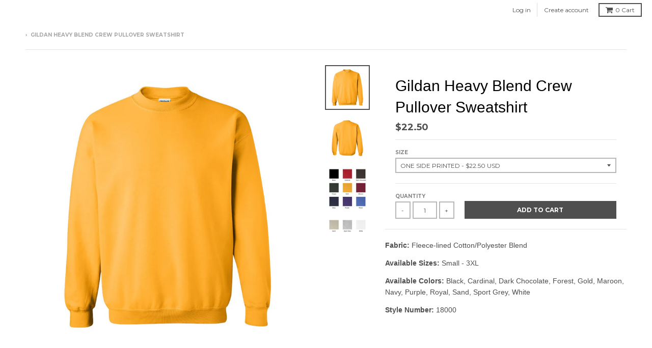

--- FILE ---
content_type: text/html; charset=utf-8
request_url: https://mgoblogstore.com/products/gildan-lightweight-crew-pullover-sweatshirt
body_size: 28897
content:
<!doctype html>
<!--[if lt IE 7]><html class="no-js lt-ie9 lt-ie8 lt-ie7" lang="en"> <![endif]-->
<!--[if IE 7]><html class="no-js lt-ie9 lt-ie8" lang="en"> <![endif]-->
<!--[if IE 8]><html class="no-js lt-ie9" lang="en"> <![endif]-->
<!--[if IE 9 ]><html class="ie9 no-js"> <![endif]-->
<!--[if (gt IE 9)|!(IE)]><!--> <html class="no-js" lang="en"> <!--<![endif]-->
<head>


  <meta charset="utf-8">
  <meta http-equiv="X-UA-Compatible" content="IE=edge,chrome=1">

  
  <link rel="apple-touch-icon-precomposed" sizes="57x57" href="//cdn.shopify.com/s/files/1/2143/3217/files/apple-touch-icon-57x57.png?17347646060185330027" />
<link rel="apple-touch-icon-precomposed" sizes="60x60" href="//cdn.shopify.com/s/files/1/2143/3217/files/apple-touch-icon-60x60.png?17347646060185330027" />
<link rel="apple-touch-icon-precomposed" sizes="72x72" href="//cdn.shopify.com/s/files/1/2143/3217/files/apple-touch-icon-72x72.png?17347646060185330027" />
<link rel="apple-touch-icon-precomposed" sizes="76x76" href="//cdn.shopify.com/s/files/1/2143/3217/files/apple-touch-icon-76x76.png?17347646060185330027" />
<link rel="apple-touch-icon-precomposed" sizes="114x114" href="//cdn.shopify.com/s/files/1/2143/3217/files/apple-touch-icon-114x114.png?17347646060185330027" />
<link rel="apple-touch-icon-precomposed" sizes="120x120" href="//cdn.shopify.com/s/files/1/2143/3217/files/apple-touch-icon-120x120.png?17347646060185330027" />
<link rel="apple-touch-icon-precomposed" sizes="144x144" href="//cdn.shopify.com/s/files/1/2143/3217/files/apple-touch-icon-144x144.png?17347646060185330027" />
<link rel="apple-touch-icon-precomposed" sizes="152x152" href="//cdn.shopify.com/s/files/1/2143/3217/files/apple-touch-icon-152x152.png?17347646060185330027" />
<link rel="icon" type="image/png" href="//cdn.shopify.com/s/files/1/0241/9737/files/favicon-16x16.png?2555144689630719396" sizes="16x16" />
<link rel="icon" type="image/png" href="//cdn.shopify.com/s/files/1/0241/9737/files/favicon-32x32.png?2555144689630719396" sizes="32x32" />
<link rel="icon" type="image/png" href="//cdn.shopify.com/s/files/1/0241/9737/files/favicon-96x96.png?2555144689630719396" sizes="96x96" />
<link rel="icon" type="image/png" href="//cdn.shopify.com/s/files/1/0241/9737/files/favicon-128.png?794343296946721591" sizes="128x128" />
<link rel="icon" type="image/png" href="//cdn.shopify.com/s/files/1/0241/9737/files/favicon-196x196.png?794343296946721591" sizes="196x196" />
<meta name="application-name" content="Underground Printing"/>
<meta name="msapplication-TileColor" content="#ffffff" />
<meta name="msapplication-TileImage" content="//cdn.shopify.com/s/files/1/2143/3217/files/mstile-144x144.png?17347646060185330027" />
<meta name="msapplication-square70x70logo" content="//cdn.shopify.com/s/files/1/2143/3217/files/mstile-70x70.png?17347646060185330027" />
<meta name="msapplication-square150x150logo" content="//cdn.shopify.com/s/files/1/2143/3217/files/mstile-150x150.png?17347646060185330027" />
<meta name="msapplication-wide310x150logo" content="//cdn.shopify.com/s/files/1/2143/3217/files/mstile-310x150.png?17347646060185330027" />
<meta name="msapplication-square310x310logo" content="//cdn.shopify.com/s/files/1/2143/3217/files/mstile-310x310.png?17347646060185330027" />


  <!-- Title and description ================================================== -->
  <title>
  Gildan Heavy Blend Crew Pullover Sweatshirt &ndash; Underground Printing Online Stores
  </title>
  
  <meta name="description" content="Fabric: Fleece-lined Cotton/Polyester Blend Available Sizes: Small - 3XL Available Colors: Black, Cardinal, Dark Chocolate, Forest, Gold, Maroon, Navy, Purple, Royal, Sand, Sport Grey, White Style Number: 18000">
  

  <!-- Helpers ================================================== -->
  
<meta property="og:site_name" content="Underground Printing Online Stores">
<meta property="og:url" content="https://merch.undergroundshirts.com/products/gildan-lightweight-crew-pullover-sweatshirt">
<meta property="og:title" content="Gildan Heavy Blend Crew Pullover Sweatshirt">
<meta property="og:type" content="product">
<meta property="og:description" content="Fabric: Fleece-lined Cotton/Polyester Blend Available Sizes: Small - 3XL Available Colors: Black, Cardinal, Dark Chocolate, Forest, Gold, Maroon, Navy, Purple, Royal, Sand, Sport Grey, White Style Number: 18000"><meta property="og:price:amount" content="22.50">
  <meta property="og:price:currency" content="USD"><meta property="og:image" content="http://mgoblogstore.com/cdn/shop/products/18000_gold_front_1024x1024.jpg?v=1597088478"><meta property="og:image" content="http://mgoblogstore.com/cdn/shop/products/18000_gold_back_1024x1024.jpg?v=1597088478"><meta property="og:image" content="http://mgoblogstore.com/cdn/shop/products/18000_Swatches1_1024x1024.png?v=1650062058">
<meta property="og:image:secure_url" content="https://mgoblogstore.com/cdn/shop/products/18000_gold_front_1024x1024.jpg?v=1597088478"><meta property="og:image:secure_url" content="https://mgoblogstore.com/cdn/shop/products/18000_gold_back_1024x1024.jpg?v=1597088478"><meta property="og:image:secure_url" content="https://mgoblogstore.com/cdn/shop/products/18000_Swatches1_1024x1024.png?v=1650062058">

<meta name="twitter:site" content="@">
<meta name="twitter:card" content="summary_large_image">
<meta name="twitter:title" content="Gildan Heavy Blend Crew Pullover Sweatshirt">
<meta name="twitter:description" content="Fabric: Fleece-lined Cotton/Polyester Blend Available Sizes: Small - 3XL Available Colors: Black, Cardinal, Dark Chocolate, Forest, Gold, Maroon, Navy, Purple, Royal, Sand, Sport Grey, White Style Number: 18000">

  <link rel="canonical" href="https://merch.undergroundshirts.com/products/gildan-lightweight-crew-pullover-sweatshirt">
  <meta name="viewport" content="width=device-width,initial-scale=1">
  <meta name="theme-color" content="#4f4f4f">

  <!-- CSS ================================================== -->
  <link href="//mgoblogstore.com/cdn/shop/t/8/assets/theme.scss.css?v=73002624456375550151700595212" rel="stylesheet" type="text/css" media="all" />
  <link href="//mgoblogstore.com/cdn/shop/t/8/assets/override.scss.css?v=85771490641249684621516722503" rel="stylesheet" type="text/css" media="all" />
  
  
  

  
  
  
  
  
    <link href="//fonts.googleapis.com/css?family=Montserrat:400,700|" rel="stylesheet" type="text/css" media="all" />
  





  

  <!-- Header hook for plugins ================================================== -->
  <script type='text/javascript' src='https://merch.undergroundshirts.com/apps/wlm/js/wlm-1.1.js'></script>


 
 









<style type="text/css">.wlm-message-pnf{text-align:center;}#wlm-pwd-form {padding: 30px 0;text-align: center}#wlm-wrapper,.wlm-form-holder {display: inline-block}#wlm-pwd-error {display: none;color: #fb8077;text-align: left}#wlm-pwd-error.wlm-error {border: 1px solid #fb8077}#wlm-pwd-form-button {display: inline-block!important;height: auto!important;padding: 8px 15px!important;background: #777;border-radius: 3px!important;color: #fff!important;text-decoration: none!important;vertical-align: top}.wlm-instantclick-fix,.wlm-item-selector {position: absolute;z-index: -999;display: none;height: 0;width: 0;font-size: 0;line-height: 0}</style>

































































<script type='text/javascript'>wlm.arrHideLinksByAuth.may['TIXY133564'] ='a[href$="/collections/ontario-fire"],a[href*="/collections/ontario-fire/"],a[href*="/collections/ontario-fire?"],a[href*="/collections/ontario-fire#"]';</script><script type='text/javascript'>wlm.arrHideLinksByAuth.may['TIXY133564'] ='a[href$="/collections/ontario-fire"],a[href*="/collections/ontario-fire/"],a[href*="/collections/ontario-fire?"],a[href*="/collections/ontario-fire#"]';</script>





        
      <script type='text/javascript'>
      
        wlm.navigateByLocation();
      
      wlm.jq(document).ready(function(){
        wlm.removeLinks();
      });
    </script>
    
    
        
    
<script>window.performance && window.performance.mark && window.performance.mark('shopify.content_for_header.start');</script><meta id="shopify-digital-wallet" name="shopify-digital-wallet" content="/2406253/digital_wallets/dialog">
<meta name="shopify-checkout-api-token" content="af32798b25ba71c149070e88454ecd15">
<link rel="alternate" type="application/json+oembed" href="https://merch.undergroundshirts.com/products/gildan-lightweight-crew-pullover-sweatshirt.oembed">
<script async="async" src="/checkouts/internal/preloads.js?locale=en-US"></script>
<link rel="preconnect" href="https://shop.app" crossorigin="anonymous">
<script async="async" src="https://shop.app/checkouts/internal/preloads.js?locale=en-US&shop_id=2406253" crossorigin="anonymous"></script>
<script id="apple-pay-shop-capabilities" type="application/json">{"shopId":2406253,"countryCode":"US","currencyCode":"USD","merchantCapabilities":["supports3DS"],"merchantId":"gid:\/\/shopify\/Shop\/2406253","merchantName":"Underground Printing Online Stores","requiredBillingContactFields":["postalAddress","email"],"requiredShippingContactFields":["postalAddress","email"],"shippingType":"shipping","supportedNetworks":["visa","masterCard","amex","discover","elo","jcb"],"total":{"type":"pending","label":"Underground Printing Online Stores","amount":"1.00"},"shopifyPaymentsEnabled":true,"supportsSubscriptions":true}</script>
<script id="shopify-features" type="application/json">{"accessToken":"af32798b25ba71c149070e88454ecd15","betas":["rich-media-storefront-analytics"],"domain":"mgoblogstore.com","predictiveSearch":true,"shopId":2406253,"locale":"en"}</script>
<script>var Shopify = Shopify || {};
Shopify.shop = "mgoblog.myshopify.com";
Shopify.locale = "en";
Shopify.currency = {"active":"USD","rate":"1.0"};
Shopify.country = "US";
Shopify.theme = {"name":"Merch.undergroundshirts","id":464650256,"schema_name":"District","schema_version":"2.1.3","theme_store_id":null,"role":"main"};
Shopify.theme.handle = "null";
Shopify.theme.style = {"id":null,"handle":null};
Shopify.cdnHost = "mgoblogstore.com/cdn";
Shopify.routes = Shopify.routes || {};
Shopify.routes.root = "/";</script>
<script type="module">!function(o){(o.Shopify=o.Shopify||{}).modules=!0}(window);</script>
<script>!function(o){function n(){var o=[];function n(){o.push(Array.prototype.slice.apply(arguments))}return n.q=o,n}var t=o.Shopify=o.Shopify||{};t.loadFeatures=n(),t.autoloadFeatures=n()}(window);</script>
<script>
  window.ShopifyPay = window.ShopifyPay || {};
  window.ShopifyPay.apiHost = "shop.app\/pay";
  window.ShopifyPay.redirectState = null;
</script>
<script id="shop-js-analytics" type="application/json">{"pageType":"product"}</script>
<script defer="defer" async type="module" src="//mgoblogstore.com/cdn/shopifycloud/shop-js/modules/v2/client.init-shop-cart-sync_WVOgQShq.en.esm.js"></script>
<script defer="defer" async type="module" src="//mgoblogstore.com/cdn/shopifycloud/shop-js/modules/v2/chunk.common_C_13GLB1.esm.js"></script>
<script defer="defer" async type="module" src="//mgoblogstore.com/cdn/shopifycloud/shop-js/modules/v2/chunk.modal_CLfMGd0m.esm.js"></script>
<script type="module">
  await import("//mgoblogstore.com/cdn/shopifycloud/shop-js/modules/v2/client.init-shop-cart-sync_WVOgQShq.en.esm.js");
await import("//mgoblogstore.com/cdn/shopifycloud/shop-js/modules/v2/chunk.common_C_13GLB1.esm.js");
await import("//mgoblogstore.com/cdn/shopifycloud/shop-js/modules/v2/chunk.modal_CLfMGd0m.esm.js");

  window.Shopify.SignInWithShop?.initShopCartSync?.({"fedCMEnabled":true,"windoidEnabled":true});

</script>
<script>
  window.Shopify = window.Shopify || {};
  if (!window.Shopify.featureAssets) window.Shopify.featureAssets = {};
  window.Shopify.featureAssets['shop-js'] = {"shop-cart-sync":["modules/v2/client.shop-cart-sync_DuR37GeY.en.esm.js","modules/v2/chunk.common_C_13GLB1.esm.js","modules/v2/chunk.modal_CLfMGd0m.esm.js"],"init-fed-cm":["modules/v2/client.init-fed-cm_BucUoe6W.en.esm.js","modules/v2/chunk.common_C_13GLB1.esm.js","modules/v2/chunk.modal_CLfMGd0m.esm.js"],"shop-toast-manager":["modules/v2/client.shop-toast-manager_B0JfrpKj.en.esm.js","modules/v2/chunk.common_C_13GLB1.esm.js","modules/v2/chunk.modal_CLfMGd0m.esm.js"],"init-shop-cart-sync":["modules/v2/client.init-shop-cart-sync_WVOgQShq.en.esm.js","modules/v2/chunk.common_C_13GLB1.esm.js","modules/v2/chunk.modal_CLfMGd0m.esm.js"],"shop-button":["modules/v2/client.shop-button_B_U3bv27.en.esm.js","modules/v2/chunk.common_C_13GLB1.esm.js","modules/v2/chunk.modal_CLfMGd0m.esm.js"],"init-windoid":["modules/v2/client.init-windoid_DuP9q_di.en.esm.js","modules/v2/chunk.common_C_13GLB1.esm.js","modules/v2/chunk.modal_CLfMGd0m.esm.js"],"shop-cash-offers":["modules/v2/client.shop-cash-offers_BmULhtno.en.esm.js","modules/v2/chunk.common_C_13GLB1.esm.js","modules/v2/chunk.modal_CLfMGd0m.esm.js"],"pay-button":["modules/v2/client.pay-button_CrPSEbOK.en.esm.js","modules/v2/chunk.common_C_13GLB1.esm.js","modules/v2/chunk.modal_CLfMGd0m.esm.js"],"init-customer-accounts":["modules/v2/client.init-customer-accounts_jNk9cPYQ.en.esm.js","modules/v2/client.shop-login-button_DJ5ldayH.en.esm.js","modules/v2/chunk.common_C_13GLB1.esm.js","modules/v2/chunk.modal_CLfMGd0m.esm.js"],"avatar":["modules/v2/client.avatar_BTnouDA3.en.esm.js"],"checkout-modal":["modules/v2/client.checkout-modal_pBPyh9w8.en.esm.js","modules/v2/chunk.common_C_13GLB1.esm.js","modules/v2/chunk.modal_CLfMGd0m.esm.js"],"init-shop-for-new-customer-accounts":["modules/v2/client.init-shop-for-new-customer-accounts_BUoCy7a5.en.esm.js","modules/v2/client.shop-login-button_DJ5ldayH.en.esm.js","modules/v2/chunk.common_C_13GLB1.esm.js","modules/v2/chunk.modal_CLfMGd0m.esm.js"],"init-customer-accounts-sign-up":["modules/v2/client.init-customer-accounts-sign-up_CnczCz9H.en.esm.js","modules/v2/client.shop-login-button_DJ5ldayH.en.esm.js","modules/v2/chunk.common_C_13GLB1.esm.js","modules/v2/chunk.modal_CLfMGd0m.esm.js"],"init-shop-email-lookup-coordinator":["modules/v2/client.init-shop-email-lookup-coordinator_CzjY5t9o.en.esm.js","modules/v2/chunk.common_C_13GLB1.esm.js","modules/v2/chunk.modal_CLfMGd0m.esm.js"],"shop-follow-button":["modules/v2/client.shop-follow-button_CsYC63q7.en.esm.js","modules/v2/chunk.common_C_13GLB1.esm.js","modules/v2/chunk.modal_CLfMGd0m.esm.js"],"shop-login-button":["modules/v2/client.shop-login-button_DJ5ldayH.en.esm.js","modules/v2/chunk.common_C_13GLB1.esm.js","modules/v2/chunk.modal_CLfMGd0m.esm.js"],"shop-login":["modules/v2/client.shop-login_B9ccPdmx.en.esm.js","modules/v2/chunk.common_C_13GLB1.esm.js","modules/v2/chunk.modal_CLfMGd0m.esm.js"],"lead-capture":["modules/v2/client.lead-capture_D0K_KgYb.en.esm.js","modules/v2/chunk.common_C_13GLB1.esm.js","modules/v2/chunk.modal_CLfMGd0m.esm.js"],"payment-terms":["modules/v2/client.payment-terms_BWmiNN46.en.esm.js","modules/v2/chunk.common_C_13GLB1.esm.js","modules/v2/chunk.modal_CLfMGd0m.esm.js"]};
</script>
<script>(function() {
  var isLoaded = false;
  function asyncLoad() {
    if (isLoaded) return;
    isLoaded = true;
    var urls = ["https:\/\/productoptions.w3apps.co\/js\/options.js?shop=mgoblog.myshopify.com","https:\/\/cdn.shopify.com\/s\/files\/1\/0240\/6253\/t\/8\/assets\/bis_2406253.js?v=1630423996\u0026shop=mgoblog.myshopify.com","https:\/\/cdn-app.cart-bot.net\/public\/js\/append.js?shop=mgoblog.myshopify.com"];
    for (var i = 0; i < urls.length; i++) {
      var s = document.createElement('script');
      s.type = 'text/javascript';
      s.async = true;
      s.src = urls[i];
      var x = document.getElementsByTagName('script')[0];
      x.parentNode.insertBefore(s, x);
    }
  };
  if(window.attachEvent) {
    window.attachEvent('onload', asyncLoad);
  } else {
    window.addEventListener('load', asyncLoad, false);
  }
})();</script>
<script id="__st">var __st={"a":2406253,"offset":-18000,"reqid":"a4aa9d62-c5fb-4318-9d47-a3dd31495c77-1769656287","pageurl":"mgoblogstore.com\/products\/gildan-lightweight-crew-pullover-sweatshirt","u":"284bc87d2393","p":"product","rtyp":"product","rid":4521265725551};</script>
<script>window.ShopifyPaypalV4VisibilityTracking = true;</script>
<script id="captcha-bootstrap">!function(){'use strict';const t='contact',e='account',n='new_comment',o=[[t,t],['blogs',n],['comments',n],[t,'customer']],c=[[e,'customer_login'],[e,'guest_login'],[e,'recover_customer_password'],[e,'create_customer']],r=t=>t.map((([t,e])=>`form[action*='/${t}']:not([data-nocaptcha='true']) input[name='form_type'][value='${e}']`)).join(','),a=t=>()=>t?[...document.querySelectorAll(t)].map((t=>t.form)):[];function s(){const t=[...o],e=r(t);return a(e)}const i='password',u='form_key',d=['recaptcha-v3-token','g-recaptcha-response','h-captcha-response',i],f=()=>{try{return window.sessionStorage}catch{return}},m='__shopify_v',_=t=>t.elements[u];function p(t,e,n=!1){try{const o=window.sessionStorage,c=JSON.parse(o.getItem(e)),{data:r}=function(t){const{data:e,action:n}=t;return t[m]||n?{data:e,action:n}:{data:t,action:n}}(c);for(const[e,n]of Object.entries(r))t.elements[e]&&(t.elements[e].value=n);n&&o.removeItem(e)}catch(o){console.error('form repopulation failed',{error:o})}}const l='form_type',E='cptcha';function T(t){t.dataset[E]=!0}const w=window,h=w.document,L='Shopify',v='ce_forms',y='captcha';let A=!1;((t,e)=>{const n=(g='f06e6c50-85a8-45c8-87d0-21a2b65856fe',I='https://cdn.shopify.com/shopifycloud/storefront-forms-hcaptcha/ce_storefront_forms_captcha_hcaptcha.v1.5.2.iife.js',D={infoText:'Protected by hCaptcha',privacyText:'Privacy',termsText:'Terms'},(t,e,n)=>{const o=w[L][v],c=o.bindForm;if(c)return c(t,g,e,D).then(n);var r;o.q.push([[t,g,e,D],n]),r=I,A||(h.body.append(Object.assign(h.createElement('script'),{id:'captcha-provider',async:!0,src:r})),A=!0)});var g,I,D;w[L]=w[L]||{},w[L][v]=w[L][v]||{},w[L][v].q=[],w[L][y]=w[L][y]||{},w[L][y].protect=function(t,e){n(t,void 0,e),T(t)},Object.freeze(w[L][y]),function(t,e,n,w,h,L){const[v,y,A,g]=function(t,e,n){const i=e?o:[],u=t?c:[],d=[...i,...u],f=r(d),m=r(i),_=r(d.filter((([t,e])=>n.includes(e))));return[a(f),a(m),a(_),s()]}(w,h,L),I=t=>{const e=t.target;return e instanceof HTMLFormElement?e:e&&e.form},D=t=>v().includes(t);t.addEventListener('submit',(t=>{const e=I(t);if(!e)return;const n=D(e)&&!e.dataset.hcaptchaBound&&!e.dataset.recaptchaBound,o=_(e),c=g().includes(e)&&(!o||!o.value);(n||c)&&t.preventDefault(),c&&!n&&(function(t){try{if(!f())return;!function(t){const e=f();if(!e)return;const n=_(t);if(!n)return;const o=n.value;o&&e.removeItem(o)}(t);const e=Array.from(Array(32),(()=>Math.random().toString(36)[2])).join('');!function(t,e){_(t)||t.append(Object.assign(document.createElement('input'),{type:'hidden',name:u})),t.elements[u].value=e}(t,e),function(t,e){const n=f();if(!n)return;const o=[...t.querySelectorAll(`input[type='${i}']`)].map((({name:t})=>t)),c=[...d,...o],r={};for(const[a,s]of new FormData(t).entries())c.includes(a)||(r[a]=s);n.setItem(e,JSON.stringify({[m]:1,action:t.action,data:r}))}(t,e)}catch(e){console.error('failed to persist form',e)}}(e),e.submit())}));const S=(t,e)=>{t&&!t.dataset[E]&&(n(t,e.some((e=>e===t))),T(t))};for(const o of['focusin','change'])t.addEventListener(o,(t=>{const e=I(t);D(e)&&S(e,y())}));const B=e.get('form_key'),M=e.get(l),P=B&&M;t.addEventListener('DOMContentLoaded',(()=>{const t=y();if(P)for(const e of t)e.elements[l].value===M&&p(e,B);[...new Set([...A(),...v().filter((t=>'true'===t.dataset.shopifyCaptcha))])].forEach((e=>S(e,t)))}))}(h,new URLSearchParams(w.location.search),n,t,e,['guest_login'])})(!0,!0)}();</script>
<script integrity="sha256-4kQ18oKyAcykRKYeNunJcIwy7WH5gtpwJnB7kiuLZ1E=" data-source-attribution="shopify.loadfeatures" defer="defer" src="//mgoblogstore.com/cdn/shopifycloud/storefront/assets/storefront/load_feature-a0a9edcb.js" crossorigin="anonymous"></script>
<script crossorigin="anonymous" defer="defer" src="//mgoblogstore.com/cdn/shopifycloud/storefront/assets/shopify_pay/storefront-65b4c6d7.js?v=20250812"></script>
<script data-source-attribution="shopify.dynamic_checkout.dynamic.init">var Shopify=Shopify||{};Shopify.PaymentButton=Shopify.PaymentButton||{isStorefrontPortableWallets:!0,init:function(){window.Shopify.PaymentButton.init=function(){};var t=document.createElement("script");t.src="https://mgoblogstore.com/cdn/shopifycloud/portable-wallets/latest/portable-wallets.en.js",t.type="module",document.head.appendChild(t)}};
</script>
<script data-source-attribution="shopify.dynamic_checkout.buyer_consent">
  function portableWalletsHideBuyerConsent(e){var t=document.getElementById("shopify-buyer-consent"),n=document.getElementById("shopify-subscription-policy-button");t&&n&&(t.classList.add("hidden"),t.setAttribute("aria-hidden","true"),n.removeEventListener("click",e))}function portableWalletsShowBuyerConsent(e){var t=document.getElementById("shopify-buyer-consent"),n=document.getElementById("shopify-subscription-policy-button");t&&n&&(t.classList.remove("hidden"),t.removeAttribute("aria-hidden"),n.addEventListener("click",e))}window.Shopify?.PaymentButton&&(window.Shopify.PaymentButton.hideBuyerConsent=portableWalletsHideBuyerConsent,window.Shopify.PaymentButton.showBuyerConsent=portableWalletsShowBuyerConsent);
</script>
<script data-source-attribution="shopify.dynamic_checkout.cart.bootstrap">document.addEventListener("DOMContentLoaded",(function(){function t(){return document.querySelector("shopify-accelerated-checkout-cart, shopify-accelerated-checkout")}if(t())Shopify.PaymentButton.init();else{new MutationObserver((function(e,n){t()&&(Shopify.PaymentButton.init(),n.disconnect())})).observe(document.body,{childList:!0,subtree:!0})}}));
</script>
<link id="shopify-accelerated-checkout-styles" rel="stylesheet" media="screen" href="https://mgoblogstore.com/cdn/shopifycloud/portable-wallets/latest/accelerated-checkout-backwards-compat.css" crossorigin="anonymous">
<style id="shopify-accelerated-checkout-cart">
        #shopify-buyer-consent {
  margin-top: 1em;
  display: inline-block;
  width: 100%;
}

#shopify-buyer-consent.hidden {
  display: none;
}

#shopify-subscription-policy-button {
  background: none;
  border: none;
  padding: 0;
  text-decoration: underline;
  font-size: inherit;
  cursor: pointer;
}

#shopify-subscription-policy-button::before {
  box-shadow: none;
}

      </style>

<script>window.performance && window.performance.mark && window.performance.mark('shopify.content_for_header.end');</script>
  <!-- /snippets/oldIE-js.liquid -->


<!--[if lt IE 9]>

<script src="//cdnjs.cloudflare.com/ajax/libs/html5shiv/3.7.2/html5shiv.min.js" type="text/javascript"></script>
<script src="//mgoblogstore.com/cdn/shop/t/8/assets/respond.min.js?v=52248677837542619231516722498" type="text/javascript"></script>
<link href="//mgoblogstore.com/cdn/shop/t/8/assets/respond-proxy.html" id="respond-proxy" rel="respond-proxy" />
<link href="//merch.undergroundshirts.com/search?q=d4968e90e6c211a66c3c5545341516a0" id="respond-redirect" rel="respond-redirect" />
<script src="//merch.undergroundshirts.com/search?q=d4968e90e6c211a66c3c5545341516a0" type="text/javascript"></script>
<![endif]-->
  
  
<link rel="stylesheet" href="//mgoblogstore.com/cdn/shop/t/8/assets/sca-pp.css?v=26248894406678077071584996663">
 <script>
  
  SCAPPShop = {};
    
  </script>
<script src="//mgoblogstore.com/cdn/shop/t/8/assets/sca-pp-initial.js?v=72943981909188453641607548850" type="text/javascript"></script>
   

<script type="text/javascript">
  //BOOSTER APPS COMMON JS CODE
  window.BoosterApps = window.BoosterApps || {};
  window.BoosterApps.common = window.BoosterApps.common || {};
  window.BoosterApps.common.shop = {
    permanent_domain: 'mgoblog.myshopify.com',
    currency: "USD",
    money_format: "${{amount}}",
    id: 2406253
  };
  

  window.BoosterApps.common.template = 'product';
  window.BoosterApps.common.cart = {};
  window.BoosterApps.common.vapid_public_key = "BO5RJ2FA8w6MW2Qt1_MKSFtoVpVjUMLYkHb2arb7zZxEaYGTMuLvmZGabSHj8q0EwlzLWBAcAU_0z-z9Xps8kF8=";

  window.BoosterApps.cs_app_url = "/apps/ba_fb_app";

  window.BoosterApps.global_config = {"asset_urls":{"loy":{"init_js":"https:\/\/cdn.shopify.com\/s\/files\/1\/0194\/1736\/6592\/t\/1\/assets\/ba_loy_init.js?v=1632863839","widget_js":"https:\/\/cdn.shopify.com\/s\/files\/1\/0194\/1736\/6592\/t\/1\/assets\/ba_loy_widget.js?v=1633625915","widget_css":"https:\/\/cdn.shopify.com\/s\/files\/1\/0194\/1736\/6592\/t\/1\/assets\/ba_loy_widget.css?v=1630424861"},"rev":{"init_js":null,"widget_js":null,"modal_js":null,"widget_css":null,"modal_css":null},"pu":{"init_js":"https:\/\/cdn.shopify.com\/s\/files\/1\/0194\/1736\/6592\/t\/1\/assets\/ba_pu_init.js?v=1620495683"},"bis":{"init_js":"https:\/\/cdn.shopify.com\/s\/files\/1\/0194\/1736\/6592\/t\/1\/assets\/ba_bis_init.js?v=1633795418","modal_js":"https:\/\/cdn.shopify.com\/s\/files\/1\/0194\/1736\/6592\/t\/1\/assets\/ba_bis_modal.js?v=1633795421","modal_css":"https:\/\/cdn.shopify.com\/s\/files\/1\/0194\/1736\/6592\/t\/1\/assets\/ba_bis_modal.css?v=1620346071"},"widgets":{},"global":{"helper_js":"https:\/\/cdn.shopify.com\/s\/files\/1\/0194\/1736\/6592\/t\/1\/assets\/ba_tracking.js?v=1629925706"}},"proxy_paths":{"bis":"\/apps\/ba_fb_app","app_metrics":"\/apps\/ba_fb_app\/app_metrics","push_subscription":"\/apps\/ba_fb_app\/push"},"aat":["bis"],"uat":true,"pv":false,"bam":false};




    window.BoosterApps.bis_config = {"restock_title":"Your item is back in stock 🎉","restock_body":"Click here to complete your purchase","email_subject":"[product_title] is now available from [shop_name]","email_header_bg_color":"#4e9de0","email_header_text_color":"#ffffff","email_header_text":"[product_title]","email_header_buy":"Buy Now","email_header_subheader_text":"is now available from [shop_name]","email_body_headline_color":"#4e9de0","email_body_background_color":"#ffffff","email_body_text_color":"#333333","email_body_link_color":"#4e9de0","email_body_headline_text":"[product_title]","email_body_content_text":"The product availability you subscribed to is now available! Click the button below to place your order","email_buy_button_bg_color":"#4e9de0","email_buy_button_text_color":"#ffffff","email_buy_button_caption_text":"Buy Now","email_footer_text_color":"#bbbbbb","email_footer_link_color":"#4e9de0","email_footer_content_text":"","widget_button_enabled":"0","widget_button_caption_text":"Email Me When Available","widget_button_text_size":"16","widget_button_position":"right_edge","widget_button_corner_offset":"100","widget_button_bg_color":"#512da8","widget_button_text_color":"#ffffff","widget_button_border_color":"","widget_button_border_radius":4,"widget_button_border_size":"","pre_order_enabled":false,"only_show_tracked_inventory":true,"modal_header_text":"NOTIFY ME WHEN AVAILABLE","modal_body_text":"Subscribe to this product to receive a notification once it becomes available","modal_email_address_label":"Email Address","modal_button_label":"Notify me when available","modal_footer_text":"You will receive a one time notification when the product becomes available. We won't share your info with anyone.","modal_close_button_tooltip":"","modal_quantity_req":false,"modal_quantity_req_label":"Quantity Required","modal_hide_dup_variants":"0","modal_reg_complete_text":"Notification saved","modal_invalid_email_text":"The email address you entered is invalid","modal_already_reg_text":"Already registered for this product","modal_quantity_invalid_text":"","modal_bg_color":"#ffffff","modal_text_color":"#333333","modal_close_button_color":"","modal_overlay_tint_color":"","modal_button_text_color":"#ffffff","modal_button_bg_color":"#4ed14e","modal_success_msg_text_color":"#3c763d","modal_success_msg_bg_color":"#dff0d8","modal_error_msg_text_color":"#a94442","modal_error_msg_bg_color":"#f2dede","modal_channel_text_color":"#ffffff","modal_channel_bg_color":"#4ed14e","modal_accepts_marketing":"Subscribe me to news and offers (optional)","modal_receive_push_notification":"Receive Push Notification","instant_notifications_enabled":false,"instant_notification_emails":"","max_instant_notifications":5,"email_summary_enabled":false,"email_summary_emails":"","email_summary_last_sent_at":"","customer_checkbox_enabled":false,"customer_checkbox_default":false,"customer_checkbox_label":"Add me to the store mailing list","email_body_img_size":100,"booster_option_selector":"","uses_radio":false,"notification_min_quantity":1,"notifications_enabled":true,"notification_order":"first","custom_css":"","back_in_stock_email_settings":{"title":"{{product_title}} is now available to order from {{shop_name}}","enabled":0,"subject":"Your item is back in stock 🎉","subtext":"","subtitle":"Click below to place your order.","button_text":"Order Now","subscription_source":"You were sent this email because you requested a back in stock notification for this item"},"email_enabled":true};
    window.BoosterApps.bis_config.domain_name = "boosterapps.com/apps/back-in-stock";

  for (i = 0; i < window.localStorage.length; i++) {
    var key = window.localStorage.key(i);
    if (key.slice(0,10) === "ba_msg_sub") {
      window.BoosterApps.can_update_cart = true;
    }
  }

  
    if (window.BoosterApps.common.template == 'product'){
      window.BoosterApps.common.product = {
        id: 4521265725551, price: 2250, handle: "gildan-lightweight-crew-pullover-sweatshirt", tags: ["Men's \/ Unisex","POD Catalog","sweatshirt"],
        available: true, title: "Gildan Heavy Blend Crew Pullover Sweatshirt", variants: [{"id":31940182507631,"title":"One Side Printed","option1":"One Side Printed","option2":null,"option3":null,"sku":"","requires_shipping":false,"taxable":true,"featured_image":null,"available":true,"name":"Gildan Heavy Blend Crew Pullover Sweatshirt - One Side Printed","public_title":"One Side Printed","options":["One Side Printed"],"price":2250,"weight":0,"compare_at_price":null,"inventory_quantity":0,"inventory_management":"shopify","inventory_policy":"continue","barcode":null,"requires_selling_plan":false,"selling_plan_allocations":[],"quantity_rule":{"min":1,"max":null,"increment":1}},{"id":31950370406511,"title":"Two Sides Printed","option1":"Two Sides Printed","option2":null,"option3":null,"sku":"","requires_shipping":false,"taxable":true,"featured_image":null,"available":true,"name":"Gildan Heavy Blend Crew Pullover Sweatshirt - Two Sides Printed","public_title":"Two Sides Printed","options":["Two Sides Printed"],"price":2550,"weight":0,"compare_at_price":null,"inventory_quantity":0,"inventory_management":"shopify","inventory_policy":"continue","barcode":"","requires_selling_plan":false,"selling_plan_allocations":[],"quantity_rule":{"min":1,"max":null,"increment":1}},{"id":40725938569394,"title":"One Side Embroidered","option1":"One Side Embroidered","option2":null,"option3":null,"sku":"","requires_shipping":false,"taxable":true,"featured_image":null,"available":true,"name":"Gildan Heavy Blend Crew Pullover Sweatshirt - One Side Embroidered","public_title":"One Side Embroidered","options":["One Side Embroidered"],"price":2550,"weight":0,"compare_at_price":null,"inventory_quantity":0,"inventory_management":"shopify","inventory_policy":"continue","barcode":"","requires_selling_plan":false,"selling_plan_allocations":[],"quantity_rule":{"min":1,"max":null,"increment":1}}]
      };
      window.BoosterApps.common.product.review_data = null;
    }
  

</script>


<script type="text/javascript">
  !function(e){var t={};function r(n){if(t[n])return t[n].exports;var o=t[n]={i:n,l:!1,exports:{}};return e[n].call(o.exports,o,o.exports,r),o.l=!0,o.exports}r.m=e,r.c=t,r.d=function(e,t,n){r.o(e,t)||Object.defineProperty(e,t,{enumerable:!0,get:n})},r.r=function(e){"undefined"!==typeof Symbol&&Symbol.toStringTag&&Object.defineProperty(e,Symbol.toStringTag,{value:"Module"}),Object.defineProperty(e,"__esModule",{value:!0})},r.t=function(e,t){if(1&t&&(e=r(e)),8&t)return e;if(4&t&&"object"===typeof e&&e&&e.__esModule)return e;var n=Object.create(null);if(r.r(n),Object.defineProperty(n,"default",{enumerable:!0,value:e}),2&t&&"string"!=typeof e)for(var o in e)r.d(n,o,function(t){return e[t]}.bind(null,o));return n},r.n=function(e){var t=e&&e.__esModule?function(){return e.default}:function(){return e};return r.d(t,"a",t),t},r.o=function(e,t){return Object.prototype.hasOwnProperty.call(e,t)},r.p="https://boosterapps.com/apps/back-in-stock/packs/",r(r.s=20)}({20:function(e,t){}});
//# sourceMappingURL=application-9c15e2637324def4d475.js.map

  //Global snippet for Booster Apps
  //this is updated automatically - do not edit manually.

  function loadScript(src, defer, done) {
    var js = document.createElement('script');
    js.src = src;
    js.defer = defer;
    js.onload = function(){done();};
    js.onerror = function(){
      done(new Error('Failed to load script ' + src));
    };
    document.head.appendChild(js);
  }

  function browserSupportsAllFeatures() {
    return window.Promise && window.fetch && window.Symbol;
  }

  if (browserSupportsAllFeatures()) {
    main();
  } else {
    loadScript('https://polyfill-fastly.net/v3/polyfill.min.js?features=Promise,fetch', true, main);
  }

  function loadAppScripts(){


      loadScript(window.BoosterApps.global_config.asset_urls.bis.init_js, true, function(){});

  }

  function main(err) {
    //isolate the scope
    loadScript(window.BoosterApps.global_config.asset_urls.global.helper_js, false, loadAppScripts);
  }
</script>

<!-- BEGIN app block: shopify://apps/multipixels-social-pixels/blocks/clients/ddddad6e-c586-4e00-a40d-3671ba4790fd --><script>
    window.__MP_CONFIG__ = {
        currency: 'USD',
        
            cart: {
                items: [
                    
                ],
            },
        
        
            product: {
                category: "Sweatshirt",
                collection_ids: '33250181226, 10393705, 10393755, 163084632175',
                id: 4521265725551,
                name: "Gildan Heavy Blend Crew Pullover Sweatshirt",
                price_max: '2550',
                
                    variants: {
                      
                        '31940182507631': { price: '2250' },
                      
                        '31950370406511': { price: '2550' },
                      
                        '40725938569394': { price: '2550' },
                      
                    },
                
            },
        
        
        
    };
</script>

<script type='text/javascript' defer src='/apps/multipixel/v1/clients/mgoblog.myshopify.com/1702417956.js'></script>



<!-- END app block --><!-- BEGIN app block: shopify://apps/minmaxify-order-limits/blocks/app-embed-block/3acfba32-89f3-4377-ae20-cbb9abc48475 --><script type="text/javascript" src="https://limits.minmaxify.com/mgoblog.myshopify.com?v=80a&r=20220811192640"></script>

<!-- END app block --><link href="https://cdn.shopify.com/extensions/0199a438-2b43-7d72-ba8c-f8472dfb5cdc/promotion-popup-allnew-26/assets/popup-main.css" rel="stylesheet" type="text/css" media="all">
<link href="https://monorail-edge.shopifysvc.com" rel="dns-prefetch">
<script>(function(){if ("sendBeacon" in navigator && "performance" in window) {try {var session_token_from_headers = performance.getEntriesByType('navigation')[0].serverTiming.find(x => x.name == '_s').description;} catch {var session_token_from_headers = undefined;}var session_cookie_matches = document.cookie.match(/_shopify_s=([^;]*)/);var session_token_from_cookie = session_cookie_matches && session_cookie_matches.length === 2 ? session_cookie_matches[1] : "";var session_token = session_token_from_headers || session_token_from_cookie || "";function handle_abandonment_event(e) {var entries = performance.getEntries().filter(function(entry) {return /monorail-edge.shopifysvc.com/.test(entry.name);});if (!window.abandonment_tracked && entries.length === 0) {window.abandonment_tracked = true;var currentMs = Date.now();var navigation_start = performance.timing.navigationStart;var payload = {shop_id: 2406253,url: window.location.href,navigation_start,duration: currentMs - navigation_start,session_token,page_type: "product"};window.navigator.sendBeacon("https://monorail-edge.shopifysvc.com/v1/produce", JSON.stringify({schema_id: "online_store_buyer_site_abandonment/1.1",payload: payload,metadata: {event_created_at_ms: currentMs,event_sent_at_ms: currentMs}}));}}window.addEventListener('pagehide', handle_abandonment_event);}}());</script>
<script id="web-pixels-manager-setup">(function e(e,d,r,n,o){if(void 0===o&&(o={}),!Boolean(null===(a=null===(i=window.Shopify)||void 0===i?void 0:i.analytics)||void 0===a?void 0:a.replayQueue)){var i,a;window.Shopify=window.Shopify||{};var t=window.Shopify;t.analytics=t.analytics||{};var s=t.analytics;s.replayQueue=[],s.publish=function(e,d,r){return s.replayQueue.push([e,d,r]),!0};try{self.performance.mark("wpm:start")}catch(e){}var l=function(){var e={modern:/Edge?\/(1{2}[4-9]|1[2-9]\d|[2-9]\d{2}|\d{4,})\.\d+(\.\d+|)|Firefox\/(1{2}[4-9]|1[2-9]\d|[2-9]\d{2}|\d{4,})\.\d+(\.\d+|)|Chrom(ium|e)\/(9{2}|\d{3,})\.\d+(\.\d+|)|(Maci|X1{2}).+ Version\/(15\.\d+|(1[6-9]|[2-9]\d|\d{3,})\.\d+)([,.]\d+|)( \(\w+\)|)( Mobile\/\w+|) Safari\/|Chrome.+OPR\/(9{2}|\d{3,})\.\d+\.\d+|(CPU[ +]OS|iPhone[ +]OS|CPU[ +]iPhone|CPU IPhone OS|CPU iPad OS)[ +]+(15[._]\d+|(1[6-9]|[2-9]\d|\d{3,})[._]\d+)([._]\d+|)|Android:?[ /-](13[3-9]|1[4-9]\d|[2-9]\d{2}|\d{4,})(\.\d+|)(\.\d+|)|Android.+Firefox\/(13[5-9]|1[4-9]\d|[2-9]\d{2}|\d{4,})\.\d+(\.\d+|)|Android.+Chrom(ium|e)\/(13[3-9]|1[4-9]\d|[2-9]\d{2}|\d{4,})\.\d+(\.\d+|)|SamsungBrowser\/([2-9]\d|\d{3,})\.\d+/,legacy:/Edge?\/(1[6-9]|[2-9]\d|\d{3,})\.\d+(\.\d+|)|Firefox\/(5[4-9]|[6-9]\d|\d{3,})\.\d+(\.\d+|)|Chrom(ium|e)\/(5[1-9]|[6-9]\d|\d{3,})\.\d+(\.\d+|)([\d.]+$|.*Safari\/(?![\d.]+ Edge\/[\d.]+$))|(Maci|X1{2}).+ Version\/(10\.\d+|(1[1-9]|[2-9]\d|\d{3,})\.\d+)([,.]\d+|)( \(\w+\)|)( Mobile\/\w+|) Safari\/|Chrome.+OPR\/(3[89]|[4-9]\d|\d{3,})\.\d+\.\d+|(CPU[ +]OS|iPhone[ +]OS|CPU[ +]iPhone|CPU IPhone OS|CPU iPad OS)[ +]+(10[._]\d+|(1[1-9]|[2-9]\d|\d{3,})[._]\d+)([._]\d+|)|Android:?[ /-](13[3-9]|1[4-9]\d|[2-9]\d{2}|\d{4,})(\.\d+|)(\.\d+|)|Mobile Safari.+OPR\/([89]\d|\d{3,})\.\d+\.\d+|Android.+Firefox\/(13[5-9]|1[4-9]\d|[2-9]\d{2}|\d{4,})\.\d+(\.\d+|)|Android.+Chrom(ium|e)\/(13[3-9]|1[4-9]\d|[2-9]\d{2}|\d{4,})\.\d+(\.\d+|)|Android.+(UC? ?Browser|UCWEB|U3)[ /]?(15\.([5-9]|\d{2,})|(1[6-9]|[2-9]\d|\d{3,})\.\d+)\.\d+|SamsungBrowser\/(5\.\d+|([6-9]|\d{2,})\.\d+)|Android.+MQ{2}Browser\/(14(\.(9|\d{2,})|)|(1[5-9]|[2-9]\d|\d{3,})(\.\d+|))(\.\d+|)|K[Aa][Ii]OS\/(3\.\d+|([4-9]|\d{2,})\.\d+)(\.\d+|)/},d=e.modern,r=e.legacy,n=navigator.userAgent;return n.match(d)?"modern":n.match(r)?"legacy":"unknown"}(),u="modern"===l?"modern":"legacy",c=(null!=n?n:{modern:"",legacy:""})[u],f=function(e){return[e.baseUrl,"/wpm","/b",e.hashVersion,"modern"===e.buildTarget?"m":"l",".js"].join("")}({baseUrl:d,hashVersion:r,buildTarget:u}),m=function(e){var d=e.version,r=e.bundleTarget,n=e.surface,o=e.pageUrl,i=e.monorailEndpoint;return{emit:function(e){var a=e.status,t=e.errorMsg,s=(new Date).getTime(),l=JSON.stringify({metadata:{event_sent_at_ms:s},events:[{schema_id:"web_pixels_manager_load/3.1",payload:{version:d,bundle_target:r,page_url:o,status:a,surface:n,error_msg:t},metadata:{event_created_at_ms:s}}]});if(!i)return console&&console.warn&&console.warn("[Web Pixels Manager] No Monorail endpoint provided, skipping logging."),!1;try{return self.navigator.sendBeacon.bind(self.navigator)(i,l)}catch(e){}var u=new XMLHttpRequest;try{return u.open("POST",i,!0),u.setRequestHeader("Content-Type","text/plain"),u.send(l),!0}catch(e){return console&&console.warn&&console.warn("[Web Pixels Manager] Got an unhandled error while logging to Monorail."),!1}}}}({version:r,bundleTarget:l,surface:e.surface,pageUrl:self.location.href,monorailEndpoint:e.monorailEndpoint});try{o.browserTarget=l,function(e){var d=e.src,r=e.async,n=void 0===r||r,o=e.onload,i=e.onerror,a=e.sri,t=e.scriptDataAttributes,s=void 0===t?{}:t,l=document.createElement("script"),u=document.querySelector("head"),c=document.querySelector("body");if(l.async=n,l.src=d,a&&(l.integrity=a,l.crossOrigin="anonymous"),s)for(var f in s)if(Object.prototype.hasOwnProperty.call(s,f))try{l.dataset[f]=s[f]}catch(e){}if(o&&l.addEventListener("load",o),i&&l.addEventListener("error",i),u)u.appendChild(l);else{if(!c)throw new Error("Did not find a head or body element to append the script");c.appendChild(l)}}({src:f,async:!0,onload:function(){if(!function(){var e,d;return Boolean(null===(d=null===(e=window.Shopify)||void 0===e?void 0:e.analytics)||void 0===d?void 0:d.initialized)}()){var d=window.webPixelsManager.init(e)||void 0;if(d){var r=window.Shopify.analytics;r.replayQueue.forEach((function(e){var r=e[0],n=e[1],o=e[2];d.publishCustomEvent(r,n,o)})),r.replayQueue=[],r.publish=d.publishCustomEvent,r.visitor=d.visitor,r.initialized=!0}}},onerror:function(){return m.emit({status:"failed",errorMsg:"".concat(f," has failed to load")})},sri:function(e){var d=/^sha384-[A-Za-z0-9+/=]+$/;return"string"==typeof e&&d.test(e)}(c)?c:"",scriptDataAttributes:o}),m.emit({status:"loading"})}catch(e){m.emit({status:"failed",errorMsg:(null==e?void 0:e.message)||"Unknown error"})}}})({shopId: 2406253,storefrontBaseUrl: "https://merch.undergroundshirts.com",extensionsBaseUrl: "https://extensions.shopifycdn.com/cdn/shopifycloud/web-pixels-manager",monorailEndpoint: "https://monorail-edge.shopifysvc.com/unstable/produce_batch",surface: "storefront-renderer",enabledBetaFlags: ["2dca8a86"],webPixelsConfigList: [{"id":"100106418","eventPayloadVersion":"v1","runtimeContext":"LAX","scriptVersion":"1","type":"CUSTOM","privacyPurposes":["ANALYTICS"],"name":"Google Analytics tag (migrated)"},{"id":"shopify-app-pixel","configuration":"{}","eventPayloadVersion":"v1","runtimeContext":"STRICT","scriptVersion":"0450","apiClientId":"shopify-pixel","type":"APP","privacyPurposes":["ANALYTICS","MARKETING"]},{"id":"shopify-custom-pixel","eventPayloadVersion":"v1","runtimeContext":"LAX","scriptVersion":"0450","apiClientId":"shopify-pixel","type":"CUSTOM","privacyPurposes":["ANALYTICS","MARKETING"]}],isMerchantRequest: false,initData: {"shop":{"name":"Underground Printing Online Stores","paymentSettings":{"currencyCode":"USD"},"myshopifyDomain":"mgoblog.myshopify.com","countryCode":"US","storefrontUrl":"https:\/\/merch.undergroundshirts.com"},"customer":null,"cart":null,"checkout":null,"productVariants":[{"price":{"amount":22.5,"currencyCode":"USD"},"product":{"title":"Gildan Heavy Blend Crew Pullover Sweatshirt","vendor":"POD Catalog","id":"4521265725551","untranslatedTitle":"Gildan Heavy Blend Crew Pullover Sweatshirt","url":"\/products\/gildan-lightweight-crew-pullover-sweatshirt","type":"Sweatshirt"},"id":"31940182507631","image":{"src":"\/\/mgoblogstore.com\/cdn\/shop\/products\/18000_gold_front.jpg?v=1597088478"},"sku":"","title":"One Side Printed","untranslatedTitle":"One Side Printed"},{"price":{"amount":25.5,"currencyCode":"USD"},"product":{"title":"Gildan Heavy Blend Crew Pullover Sweatshirt","vendor":"POD Catalog","id":"4521265725551","untranslatedTitle":"Gildan Heavy Blend Crew Pullover Sweatshirt","url":"\/products\/gildan-lightweight-crew-pullover-sweatshirt","type":"Sweatshirt"},"id":"31950370406511","image":{"src":"\/\/mgoblogstore.com\/cdn\/shop\/products\/18000_gold_front.jpg?v=1597088478"},"sku":"","title":"Two Sides Printed","untranslatedTitle":"Two Sides Printed"},{"price":{"amount":25.5,"currencyCode":"USD"},"product":{"title":"Gildan Heavy Blend Crew Pullover Sweatshirt","vendor":"POD Catalog","id":"4521265725551","untranslatedTitle":"Gildan Heavy Blend Crew Pullover Sweatshirt","url":"\/products\/gildan-lightweight-crew-pullover-sweatshirt","type":"Sweatshirt"},"id":"40725938569394","image":{"src":"\/\/mgoblogstore.com\/cdn\/shop\/products\/18000_gold_front.jpg?v=1597088478"},"sku":"","title":"One Side Embroidered","untranslatedTitle":"One Side Embroidered"}],"purchasingCompany":null},},"https://mgoblogstore.com/cdn","1d2a099fw23dfb22ep557258f5m7a2edbae",{"modern":"","legacy":""},{"shopId":"2406253","storefrontBaseUrl":"https:\/\/merch.undergroundshirts.com","extensionBaseUrl":"https:\/\/extensions.shopifycdn.com\/cdn\/shopifycloud\/web-pixels-manager","surface":"storefront-renderer","enabledBetaFlags":"[\"2dca8a86\"]","isMerchantRequest":"false","hashVersion":"1d2a099fw23dfb22ep557258f5m7a2edbae","publish":"custom","events":"[[\"page_viewed\",{}],[\"product_viewed\",{\"productVariant\":{\"price\":{\"amount\":22.5,\"currencyCode\":\"USD\"},\"product\":{\"title\":\"Gildan Heavy Blend Crew Pullover Sweatshirt\",\"vendor\":\"POD Catalog\",\"id\":\"4521265725551\",\"untranslatedTitle\":\"Gildan Heavy Blend Crew Pullover Sweatshirt\",\"url\":\"\/products\/gildan-lightweight-crew-pullover-sweatshirt\",\"type\":\"Sweatshirt\"},\"id\":\"31940182507631\",\"image\":{\"src\":\"\/\/mgoblogstore.com\/cdn\/shop\/products\/18000_gold_front.jpg?v=1597088478\"},\"sku\":\"\",\"title\":\"One Side Printed\",\"untranslatedTitle\":\"One Side Printed\"}}]]"});</script><script>
  window.ShopifyAnalytics = window.ShopifyAnalytics || {};
  window.ShopifyAnalytics.meta = window.ShopifyAnalytics.meta || {};
  window.ShopifyAnalytics.meta.currency = 'USD';
  var meta = {"product":{"id":4521265725551,"gid":"gid:\/\/shopify\/Product\/4521265725551","vendor":"POD Catalog","type":"Sweatshirt","handle":"gildan-lightweight-crew-pullover-sweatshirt","variants":[{"id":31940182507631,"price":2250,"name":"Gildan Heavy Blend Crew Pullover Sweatshirt - One Side Printed","public_title":"One Side Printed","sku":""},{"id":31950370406511,"price":2550,"name":"Gildan Heavy Blend Crew Pullover Sweatshirt - Two Sides Printed","public_title":"Two Sides Printed","sku":""},{"id":40725938569394,"price":2550,"name":"Gildan Heavy Blend Crew Pullover Sweatshirt - One Side Embroidered","public_title":"One Side Embroidered","sku":""}],"remote":false},"page":{"pageType":"product","resourceType":"product","resourceId":4521265725551,"requestId":"a4aa9d62-c5fb-4318-9d47-a3dd31495c77-1769656287"}};
  for (var attr in meta) {
    window.ShopifyAnalytics.meta[attr] = meta[attr];
  }
</script>
<script class="analytics">
  (function () {
    var customDocumentWrite = function(content) {
      var jquery = null;

      if (window.jQuery) {
        jquery = window.jQuery;
      } else if (window.Checkout && window.Checkout.$) {
        jquery = window.Checkout.$;
      }

      if (jquery) {
        jquery('body').append(content);
      }
    };

    var hasLoggedConversion = function(token) {
      if (token) {
        return document.cookie.indexOf('loggedConversion=' + token) !== -1;
      }
      return false;
    }

    var setCookieIfConversion = function(token) {
      if (token) {
        var twoMonthsFromNow = new Date(Date.now());
        twoMonthsFromNow.setMonth(twoMonthsFromNow.getMonth() + 2);

        document.cookie = 'loggedConversion=' + token + '; expires=' + twoMonthsFromNow;
      }
    }

    var trekkie = window.ShopifyAnalytics.lib = window.trekkie = window.trekkie || [];
    if (trekkie.integrations) {
      return;
    }
    trekkie.methods = [
      'identify',
      'page',
      'ready',
      'track',
      'trackForm',
      'trackLink'
    ];
    trekkie.factory = function(method) {
      return function() {
        var args = Array.prototype.slice.call(arguments);
        args.unshift(method);
        trekkie.push(args);
        return trekkie;
      };
    };
    for (var i = 0; i < trekkie.methods.length; i++) {
      var key = trekkie.methods[i];
      trekkie[key] = trekkie.factory(key);
    }
    trekkie.load = function(config) {
      trekkie.config = config || {};
      trekkie.config.initialDocumentCookie = document.cookie;
      var first = document.getElementsByTagName('script')[0];
      var script = document.createElement('script');
      script.type = 'text/javascript';
      script.onerror = function(e) {
        var scriptFallback = document.createElement('script');
        scriptFallback.type = 'text/javascript';
        scriptFallback.onerror = function(error) {
                var Monorail = {
      produce: function produce(monorailDomain, schemaId, payload) {
        var currentMs = new Date().getTime();
        var event = {
          schema_id: schemaId,
          payload: payload,
          metadata: {
            event_created_at_ms: currentMs,
            event_sent_at_ms: currentMs
          }
        };
        return Monorail.sendRequest("https://" + monorailDomain + "/v1/produce", JSON.stringify(event));
      },
      sendRequest: function sendRequest(endpointUrl, payload) {
        // Try the sendBeacon API
        if (window && window.navigator && typeof window.navigator.sendBeacon === 'function' && typeof window.Blob === 'function' && !Monorail.isIos12()) {
          var blobData = new window.Blob([payload], {
            type: 'text/plain'
          });

          if (window.navigator.sendBeacon(endpointUrl, blobData)) {
            return true;
          } // sendBeacon was not successful

        } // XHR beacon

        var xhr = new XMLHttpRequest();

        try {
          xhr.open('POST', endpointUrl);
          xhr.setRequestHeader('Content-Type', 'text/plain');
          xhr.send(payload);
        } catch (e) {
          console.log(e);
        }

        return false;
      },
      isIos12: function isIos12() {
        return window.navigator.userAgent.lastIndexOf('iPhone; CPU iPhone OS 12_') !== -1 || window.navigator.userAgent.lastIndexOf('iPad; CPU OS 12_') !== -1;
      }
    };
    Monorail.produce('monorail-edge.shopifysvc.com',
      'trekkie_storefront_load_errors/1.1',
      {shop_id: 2406253,
      theme_id: 464650256,
      app_name: "storefront",
      context_url: window.location.href,
      source_url: "//mgoblogstore.com/cdn/s/trekkie.storefront.a804e9514e4efded663580eddd6991fcc12b5451.min.js"});

        };
        scriptFallback.async = true;
        scriptFallback.src = '//mgoblogstore.com/cdn/s/trekkie.storefront.a804e9514e4efded663580eddd6991fcc12b5451.min.js';
        first.parentNode.insertBefore(scriptFallback, first);
      };
      script.async = true;
      script.src = '//mgoblogstore.com/cdn/s/trekkie.storefront.a804e9514e4efded663580eddd6991fcc12b5451.min.js';
      first.parentNode.insertBefore(script, first);
    };
    trekkie.load(
      {"Trekkie":{"appName":"storefront","development":false,"defaultAttributes":{"shopId":2406253,"isMerchantRequest":null,"themeId":464650256,"themeCityHash":"12496789351511018059","contentLanguage":"en","currency":"USD"},"isServerSideCookieWritingEnabled":true,"monorailRegion":"shop_domain","enabledBetaFlags":["65f19447","b5387b81"]},"Session Attribution":{},"S2S":{"facebookCapiEnabled":false,"source":"trekkie-storefront-renderer","apiClientId":580111}}
    );

    var loaded = false;
    trekkie.ready(function() {
      if (loaded) return;
      loaded = true;

      window.ShopifyAnalytics.lib = window.trekkie;

      var originalDocumentWrite = document.write;
      document.write = customDocumentWrite;
      try { window.ShopifyAnalytics.merchantGoogleAnalytics.call(this); } catch(error) {};
      document.write = originalDocumentWrite;

      window.ShopifyAnalytics.lib.page(null,{"pageType":"product","resourceType":"product","resourceId":4521265725551,"requestId":"a4aa9d62-c5fb-4318-9d47-a3dd31495c77-1769656287","shopifyEmitted":true});

      var match = window.location.pathname.match(/checkouts\/(.+)\/(thank_you|post_purchase)/)
      var token = match? match[1]: undefined;
      if (!hasLoggedConversion(token)) {
        setCookieIfConversion(token);
        window.ShopifyAnalytics.lib.track("Viewed Product",{"currency":"USD","variantId":31940182507631,"productId":4521265725551,"productGid":"gid:\/\/shopify\/Product\/4521265725551","name":"Gildan Heavy Blend Crew Pullover Sweatshirt - One Side Printed","price":"22.50","sku":"","brand":"POD Catalog","variant":"One Side Printed","category":"Sweatshirt","nonInteraction":true,"remote":false},undefined,undefined,{"shopifyEmitted":true});
      window.ShopifyAnalytics.lib.track("monorail:\/\/trekkie_storefront_viewed_product\/1.1",{"currency":"USD","variantId":31940182507631,"productId":4521265725551,"productGid":"gid:\/\/shopify\/Product\/4521265725551","name":"Gildan Heavy Blend Crew Pullover Sweatshirt - One Side Printed","price":"22.50","sku":"","brand":"POD Catalog","variant":"One Side Printed","category":"Sweatshirt","nonInteraction":true,"remote":false,"referer":"https:\/\/mgoblogstore.com\/products\/gildan-lightweight-crew-pullover-sweatshirt"});
      }
    });


        var eventsListenerScript = document.createElement('script');
        eventsListenerScript.async = true;
        eventsListenerScript.src = "//mgoblogstore.com/cdn/shopifycloud/storefront/assets/shop_events_listener-3da45d37.js";
        document.getElementsByTagName('head')[0].appendChild(eventsListenerScript);

})();</script>
  <script>
  if (!window.ga || (window.ga && typeof window.ga !== 'function')) {
    window.ga = function ga() {
      (window.ga.q = window.ga.q || []).push(arguments);
      if (window.Shopify && window.Shopify.analytics && typeof window.Shopify.analytics.publish === 'function') {
        window.Shopify.analytics.publish("ga_stub_called", {}, {sendTo: "google_osp_migration"});
      }
      console.error("Shopify's Google Analytics stub called with:", Array.from(arguments), "\nSee https://help.shopify.com/manual/promoting-marketing/pixels/pixel-migration#google for more information.");
    };
    if (window.Shopify && window.Shopify.analytics && typeof window.Shopify.analytics.publish === 'function') {
      window.Shopify.analytics.publish("ga_stub_initialized", {}, {sendTo: "google_osp_migration"});
    }
  }
</script>
<script
  defer
  src="https://mgoblogstore.com/cdn/shopifycloud/perf-kit/shopify-perf-kit-3.1.0.min.js"
  data-application="storefront-renderer"
  data-shop-id="2406253"
  data-render-region="gcp-us-east1"
  data-page-type="product"
  data-theme-instance-id="464650256"
  data-theme-name="District"
  data-theme-version="2.1.3"
  data-monorail-region="shop_domain"
  data-resource-timing-sampling-rate="10"
  data-shs="true"
  data-shs-beacon="true"
  data-shs-export-with-fetch="true"
  data-shs-logs-sample-rate="1"
  data-shs-beacon-endpoint="https://mgoblogstore.com/api/collect"
></script>
</head>

  
<body id="gildan-heavy-blend-crew-pullover-sweatshirt" class="template-product" >

  <div id="page">

    <div id="shopify-section-promos" class="shopify-section promos"><div data-section-id="promos" data-section-type="promos-section" data-scroll-lock="false">
  
</div>


</div>
    <header class="util">
  <div class="wrapper">

    <div class="search-wrapper">
      <!-- /snippets/search-bar.liquid -->


<form action="/search" method="get" class="input-group search-bar" role="search">
  <div class="icon-wrapper">
    <span class="icon-fallback-text">
      <span class="icon icon-search" aria-hidden="true"></span>
      <span class="fallback-text">Search</span>
    </span>
  </div>
  <div class="input-wrapper">
    <input type="search" name="q" value="" placeholder="Search our store" class="input-group-field" aria-label="Search our store">
  </div>
  <div class="button-wrapper">
    <span class="input-group-btn">
      <button type="button" class="btn icon-fallback-text">
        <span class="icon icon-close" aria-hidden="true"></span>
        <span class="fallback-text">Close menu</span>
      </button>
    </span>
  </div>
</form>

    </div>

    <div class="left-wrapper">
      
      
      
    </div>

    <div class="right-wrapper">
      
      
        <!-- /snippets/accounts-nav.liquid -->
<ul class="text-links">
  
    <li>
      <a href="/account/login" id="customer_login_link">Log in</a>
    </li>
    <li>
      <a href="/account/register" id="customer_register_link">Create account</a>
    </li>
  
</ul>
      
      
      <a href="/cart" id="CartButton">
        <span class="icon-fallback-text">
          <span class="icon icon-cart" aria-hidden="true"></span>
        </span>
        <span id="CartCount">0</span>
        Cart
        <span id="CartCost" class="money"></span>

      </a>
      
        <!-- /snippets/cart-preview.liquid -->
<div class="cart-preview">
  <div class="cart-preview-title">
    Added to Cart
  </div>
  <div class="product-container">
    <div class="box product">
      <figure>
        <a href="#" class="product-image"></a>
        <figcaption>
          <a href="#" class="product-title"></a>
          <ul class="product-variant options"></ul>
          <span class="product-price price money"></span>
        </figcaption>
      </figure>
    </div>
  </div>
  <div class="cart-preview-total">
    
    <div class="count plural">You have <span class="item-count"></span> items in your cart</div>
    <div class="count singular">You have <span class="item-count">1</span> item in your cart</div>
    <div class="label">Total</div>
    <div class="total-price total"><span class="money"></span></div>
  </div>
  <a href="/cart" class="button solid">Check Out</a>
  <a href="#continue" class="button outline continue-shopping">Continue Shopping</a>
</div>
      

    </div>
  </div>
</header>

    <div id="shopify-section-header" class="shopify-section header"><div data-section-id="header" data-section-type="header-section">
  <!--<div class="site-header-wrapper">
    <header class="site-header minimal full-width" data-scroll-lock="none" role="banner">

      <div class="wrapper">
        <div class="logo-nav-contain layout-vertical">
          
          <div class="logo-contain">
            
              <div class="site-logo " itemscope itemtype="http://schema.org/Organization">
            
              
                <a href="/" itemprop="url">Underground Printing Online Stores</a>
              
            
              </div>
            
          </div>-->

          <nav class="nav-bar" role="navigation">
            <ul class="site-nav">
  
</ul>

          </nav>
        </div>

      </div>
    </header>
  </div>
</div>

<nav id="menu" class="panel" role="navigation">
  <div class="search">
   <!-- /snippets/search-bar.liquid -->


<form action="/search" method="get" class="input-group search-bar" role="search">
  <div class="icon-wrapper">
    <span class="icon-fallback-text">
      <span class="icon icon-search" aria-hidden="true"></span>
      <span class="fallback-text">Search</span>
    </span>
  </div>
  <div class="input-wrapper">
    <input type="search" name="q" value="" placeholder="Search our store" class="input-group-field" aria-label="Search our store">
  </div>
  <div class="button-wrapper">
    <span class="input-group-btn">
      <button type="button" class="btn icon-fallback-text">
        <span class="icon icon-close" aria-hidden="true"></span>
        <span class="fallback-text">Close menu</span>
      </button>
    </span>
  </div>
</form>

  </div>

  <ul class="site-nav">
  
</ul>


  <div class="account">
    
      <!-- /snippets/accounts-nav.liquid -->
<ul class="text-links">
  
    <li>
      <a href="/account/login" id="customer_login_link">Log in</a>
    </li>
    <li>
      <a href="/account/register" id="customer_register_link">Create account</a>
    </li>
  
</ul>
    
  </div>
</nav>

<style>
  
  header.util .wrapper {
    padding: 0;
    max-width: 100%;
  }
  header.util .wrapper .left-wrapper,
  header.util .wrapper .right-wrapper {
    margin: 6px 20px;
  }
  
  .site-logo.has-image {
    width: 100px;
  }
  //
</style>


</div>

    <main class="main-content" role="main">
      

  
	  
		<wlm class="wlm-content">
		  

<div id="shopify-section-product-template" class="shopify-section">
















































































































































                
      
<div class="product-template" id="ProductSection-product-template" data-section-id="product-template" data-section-type="product-template" data-enable-history-state="true">
  <section class="single-product" itemscope itemtype="http://schema.org/Product">
    
    <meta itemprop="name" content="Gildan Heavy Blend Crew Pullover Sweatshirt">
    <meta itemprop="url" content="https://merch.undergroundshirts.com/products/gildan-lightweight-crew-pullover-sweatshirt">
    <meta itemprop="image" content="//mgoblogstore.com/cdn/shop/products/18000_gold_front_1024x1024.jpg?v=1597088478">
    
    
    <div class="wrapper">
      <header class="content-util">
      <!-- /snippets/breadcrumb.liquid -->


<nav class="breadcrumb" role="navigation" aria-label="breadcrumbs">
  <!--<a href="/" title="Back to the frontpage">Home</a>-->

  

    
    <span aria-hidden="true">&rsaquo;</span>
    <span>Gildan Heavy Blend Crew Pullover Sweatshirt</span>

  
</nav>


      <ul class="social-icons">
  
  
  
  
  
  
  
  
  
  
  
  
</ul>
      </header>

      <header class="product-header">
        <div class="product-jump-container">
          
          
        </div>

      </header>

      <div class="grid">
        <div class="product-images thumbnails-placement-side">
          <div class="images-container"><div class="featured " id="ProductPhoto">
              
              <div class="featured-container featured-container-product-template featured-zoom" data-zoom="true" data-lightbox="true">
                <a href="//mgoblogstore.com/cdn/shop/products/18000_gold_front_1800x.jpg?v=1597088478" data-position="0">
                  <img src="//mgoblogstore.com/cdn/shop/products/18000_gold_front_800x.jpg?v=1597088478" alt="Gildan Heavy Blend Crew Pullover Sweatshirt" id="FeaturedImage-product-template">
                </a>
              </div>
            </div>
            
            
              <div class="thumbnails" >
                <ul id="ProductThumbs-product-template">

                  
                    <li>
                      <a href="//mgoblogstore.com/cdn/shop/products/18000_gold_front_1800x.jpg?v=1597088478" class="product-single__thumbnail--product-template">
                        <img src="//mgoblogstore.com/cdn/shop/products/18000_gold_front_120x.jpg?v=1597088478" data-img="//mgoblogstore.com/cdn/shop/products/18000_gold_front_800x.jpg?v=1597088478" data-highres="//mgoblogstore.com/cdn/shop/products/18000_gold_front_1800x.jpg?v=1597088478" data-position="0" alt="Gildan Heavy Blend Crew Pullover Sweatshirt">
                      </a>
                    </li>
                  
                    <li>
                      <a href="//mgoblogstore.com/cdn/shop/products/18000_gold_back_1800x.jpg?v=1597088478" class="product-single__thumbnail--product-template">
                        <img src="//mgoblogstore.com/cdn/shop/products/18000_gold_back_120x.jpg?v=1597088478" data-img="//mgoblogstore.com/cdn/shop/products/18000_gold_back_800x.jpg?v=1597088478" data-highres="//mgoblogstore.com/cdn/shop/products/18000_gold_back_1800x.jpg?v=1597088478" data-position="1" alt="Gildan Heavy Blend Crew Pullover Sweatshirt">
                      </a>
                    </li>
                  
                    <li>
                      <a href="//mgoblogstore.com/cdn/shop/products/18000_Swatches1_1800x.png?v=1650062058" class="product-single__thumbnail--product-template">
                        <img src="//mgoblogstore.com/cdn/shop/products/18000_Swatches1_120x.png?v=1650062058" data-img="//mgoblogstore.com/cdn/shop/products/18000_Swatches1_800x.png?v=1650062058" data-highres="//mgoblogstore.com/cdn/shop/products/18000_Swatches1_1800x.png?v=1650062058" data-position="2" alt="Gildan Heavy Blend Crew Pullover Sweatshirt">
                      </a>
                    </li>
                  
                    <li>
                      <a href="//mgoblogstore.com/cdn/shop/products/18000_Swatches2_1800x.png?v=1650062058" class="product-single__thumbnail--product-template">
                        <img src="//mgoblogstore.com/cdn/shop/products/18000_Swatches2_120x.png?v=1650062058" data-img="//mgoblogstore.com/cdn/shop/products/18000_Swatches2_800x.png?v=1650062058" data-highres="//mgoblogstore.com/cdn/shop/products/18000_Swatches2_1800x.png?v=1650062058" data-position="3" alt="Gildan Heavy Blend Crew Pullover Sweatshirt">
                      </a>
                    </li>
                  

                </ul>
              </div>
            
          </div>
        </div>

        <aside class="product-aside">
          <div class="purchase-box padding-box" itemprop="offers" itemscope itemtype="http://schema.org/Offer">
            <meta itemprop="priceCurrency" content="USD">
            <link itemprop="availability" href="http://schema.org/InStock">

            
            <form action="/cart/add" method="post" enctype="multipart/form-data" id="AddToCartForm" class="form-vertical product-form product-form-product-template" data-section="product-template">

              <div class="product-title">
                <h1 itemprop="name">Gildan Heavy Blend Crew Pullover Sweatshirt</h1>
                
              </div>

              <div class="selection-wrapper price product-single__price-product-template">
                <span class="money" id="ProductPrice-product-template" itemprop="price" content="22.50">$22.50</span>
                
                  <p id="ComparePrice-product-template" style="display:none;">
                    Compare at <span class="money"></span>
                  </p>
                
              </div>

              
              
              <!--
              <div class="selection-wrapper variant js">
                  <div class="variant-grid">
                    
                      <div class="selector-wrapper">
                        <label  for="SingleOptionSelector-0">
                          Style
                        </label>

                        <select class="single-option-selector single-option-selector-product-template" id="SingleOptionSelector-0" data-name="Style" data-index="option1">
                          
                            <option value="One Side Printed" selected="selected">
                              One Side Printed
                            </option>
                          
                            <option value="Two Sides Printed" >
                              Two Sides Printed
                            </option>
                          
                            <option value="One Side Embroidered" >
                              One Side Embroidered
                            </option>
                          
                        </select>
                      </div>
                    
                  </div>
                </div>
				-->
              

              
              <div class="selection-wrapper variant js">
                <label>Size</label>
              	<select name="id" id="ProductSelect-product-template" data-section="product-template">
                    
                    	

                  

	<option  selected="selected"  value="31940182507631" data-sku="">
			One Side Printed - $22.50 USD
    </option>

                    
                    	

                  

	<option  value="31950370406511" data-sku="">
			Two Sides Printed - $25.50 USD
    </option>

                    
                    	

                  

	<option  value="40725938569394" data-sku="">
			One Side Embroidered - $25.50 USD
    </option>

                    
                  </select>
              </div>
              


              <div class="error cart-error cart-error-product-template"></div>
              <div class="selection-wrapper cart">
                
                  <div class="selector-wrapper quantity quantity-product-template" >
                    <label for="Quantity">Quantity</label>
                    <div class="quantity-select quantity-select-product-template">
                      <div class="button-wrapper">
                        <button class="adjust adjust-minus">-</button>
                      </div>
                      <div class="input-wrapper">
                        <input type="text" class="quantity" value="1" min="1" pattern="[0-9]*" name="quantity" id="Quantity">
                      </div>
                      <div class="button-wrapper">
                        <button class="adjust adjust-plus">+</button>
                      </div>
                    </div>
                  </div>
                
                <div class="button-wrapper">
                  <button type="submit" name="add" id="AddToCart-product-template" class="button solid " >
                    <span id="AddToCartText-product-template">
                      
                        Add to Cart
                      
                    </span>
                  </button>
                </div>
              </div>

            </form>
          </div>
          <div class="description rte" itemprop="description">
            <meta charset="utf-8">
<p><span><strong>Fabric:</strong> Fleece-lined Cotton/Polyester Blend</span></p>
<p><strong>Available Sizes:</strong> Small - 3XL<br></p>
<p><strong>Available Colors:</strong> Black, Cardinal, Dark Chocolate, Forest, Gold, Maroon, Navy, Purple, Royal, Sand, Sport Grey, White</p>
<meta charset="utf-8">
<p><strong>Style Number:</strong><span> 18000</span></p>
          </div>
          
            






    
    
    


<ul class="social-share">
  
  
  
  
  
  
</ul>













          
        </aside>
      </div>

    </div>
  </section>

  
  

</div>

  <script type="application/json" id="ProductJson-product-template">
    {"id":4521265725551,"title":"Gildan Heavy Blend Crew Pullover Sweatshirt","handle":"gildan-lightweight-crew-pullover-sweatshirt","description":"\u003cmeta charset=\"utf-8\"\u003e\n\u003cp\u003e\u003cspan\u003e\u003cstrong\u003eFabric:\u003c\/strong\u003e Fleece-lined Cotton\/Polyester Blend\u003c\/span\u003e\u003c\/p\u003e\n\u003cp\u003e\u003cstrong\u003eAvailable Sizes:\u003c\/strong\u003e Small - 3XL\u003cbr\u003e\u003c\/p\u003e\n\u003cp\u003e\u003cstrong\u003eAvailable Colors:\u003c\/strong\u003e Black, Cardinal, Dark Chocolate, Forest, Gold, Maroon, Navy, Purple, Royal, Sand, Sport Grey, White\u003c\/p\u003e\n\u003cmeta charset=\"utf-8\"\u003e\n\u003cp\u003e\u003cstrong\u003eStyle Number:\u003c\/strong\u003e\u003cspan\u003e 18000\u003c\/span\u003e\u003c\/p\u003e","published_at":"2025-04-27T07:27:09-04:00","created_at":"2020-08-10T15:33:52-04:00","vendor":"POD Catalog","type":"Sweatshirt","tags":["Men's \/ Unisex","POD Catalog","sweatshirt"],"price":2250,"price_min":2250,"price_max":2550,"available":true,"price_varies":true,"compare_at_price":null,"compare_at_price_min":0,"compare_at_price_max":0,"compare_at_price_varies":false,"variants":[{"id":31940182507631,"title":"One Side Printed","option1":"One Side Printed","option2":null,"option3":null,"sku":"","requires_shipping":false,"taxable":true,"featured_image":null,"available":true,"name":"Gildan Heavy Blend Crew Pullover Sweatshirt - One Side Printed","public_title":"One Side Printed","options":["One Side Printed"],"price":2250,"weight":0,"compare_at_price":null,"inventory_quantity":0,"inventory_management":"shopify","inventory_policy":"continue","barcode":null,"requires_selling_plan":false,"selling_plan_allocations":[],"quantity_rule":{"min":1,"max":null,"increment":1}},{"id":31950370406511,"title":"Two Sides Printed","option1":"Two Sides Printed","option2":null,"option3":null,"sku":"","requires_shipping":false,"taxable":true,"featured_image":null,"available":true,"name":"Gildan Heavy Blend Crew Pullover Sweatshirt - Two Sides Printed","public_title":"Two Sides Printed","options":["Two Sides Printed"],"price":2550,"weight":0,"compare_at_price":null,"inventory_quantity":0,"inventory_management":"shopify","inventory_policy":"continue","barcode":"","requires_selling_plan":false,"selling_plan_allocations":[],"quantity_rule":{"min":1,"max":null,"increment":1}},{"id":40725938569394,"title":"One Side Embroidered","option1":"One Side Embroidered","option2":null,"option3":null,"sku":"","requires_shipping":false,"taxable":true,"featured_image":null,"available":true,"name":"Gildan Heavy Blend Crew Pullover Sweatshirt - One Side Embroidered","public_title":"One Side Embroidered","options":["One Side Embroidered"],"price":2550,"weight":0,"compare_at_price":null,"inventory_quantity":0,"inventory_management":"shopify","inventory_policy":"continue","barcode":"","requires_selling_plan":false,"selling_plan_allocations":[],"quantity_rule":{"min":1,"max":null,"increment":1}}],"images":["\/\/mgoblogstore.com\/cdn\/shop\/products\/18000_gold_front.jpg?v=1597088478","\/\/mgoblogstore.com\/cdn\/shop\/products\/18000_gold_back.jpg?v=1597088478","\/\/mgoblogstore.com\/cdn\/shop\/products\/18000_Swatches1.png?v=1650062058","\/\/mgoblogstore.com\/cdn\/shop\/products\/18000_Swatches2.png?v=1650062058"],"featured_image":"\/\/mgoblogstore.com\/cdn\/shop\/products\/18000_gold_front.jpg?v=1597088478","options":["Style"],"media":[{"alt":null,"id":6586448445551,"position":1,"preview_image":{"aspect_ratio":1.0,"height":1601,"width":1601,"src":"\/\/mgoblogstore.com\/cdn\/shop\/products\/18000_gold_front.jpg?v=1597088478"},"aspect_ratio":1.0,"height":1601,"media_type":"image","src":"\/\/mgoblogstore.com\/cdn\/shop\/products\/18000_gold_front.jpg?v=1597088478","width":1601},{"alt":null,"id":6586448412783,"position":2,"preview_image":{"aspect_ratio":1.0,"height":1601,"width":1601,"src":"\/\/mgoblogstore.com\/cdn\/shop\/products\/18000_gold_back.jpg?v=1597088478"},"aspect_ratio":1.0,"height":1601,"media_type":"image","src":"\/\/mgoblogstore.com\/cdn\/shop\/products\/18000_gold_back.jpg?v=1597088478","width":1601},{"alt":null,"id":25424369713330,"position":3,"preview_image":{"aspect_ratio":1.0,"height":1601,"width":1601,"src":"\/\/mgoblogstore.com\/cdn\/shop\/products\/18000_Swatches1.png?v=1650062058"},"aspect_ratio":1.0,"height":1601,"media_type":"image","src":"\/\/mgoblogstore.com\/cdn\/shop\/products\/18000_Swatches1.png?v=1650062058","width":1601},{"alt":null,"id":25424369746098,"position":4,"preview_image":{"aspect_ratio":1.0,"height":1601,"width":1601,"src":"\/\/mgoblogstore.com\/cdn\/shop\/products\/18000_Swatches2.png?v=1650062058"},"aspect_ratio":1.0,"height":1601,"media_type":"image","src":"\/\/mgoblogstore.com\/cdn\/shop\/products\/18000_Swatches2.png?v=1650062058","width":1601}],"requires_selling_plan":false,"selling_plan_groups":[],"content":"\u003cmeta charset=\"utf-8\"\u003e\n\u003cp\u003e\u003cspan\u003e\u003cstrong\u003eFabric:\u003c\/strong\u003e Fleece-lined Cotton\/Polyester Blend\u003c\/span\u003e\u003c\/p\u003e\n\u003cp\u003e\u003cstrong\u003eAvailable Sizes:\u003c\/strong\u003e Small - 3XL\u003cbr\u003e\u003c\/p\u003e\n\u003cp\u003e\u003cstrong\u003eAvailable Colors:\u003c\/strong\u003e Black, Cardinal, Dark Chocolate, Forest, Gold, Maroon, Navy, Purple, Royal, Sand, Sport Grey, White\u003c\/p\u003e\n\u003cmeta charset=\"utf-8\"\u003e\n\u003cp\u003e\u003cstrong\u003eStyle Number:\u003c\/strong\u003e\u003cspan\u003e 18000\u003c\/span\u003e\u003c\/p\u003e"}
  </script>



</div>

		</wlm>
		<div id="wlmpnf" style="display:none;">
		<div class="page-width">
		<div class="grid">
		  <div class="grid__item medium-up--five-sixths medium-up--push-one-twelfth">
			<div class="section-header text-center">
			  <h2><span class="wlm-title-pnf"></span></h2>
			</div>

			<div class="rte">
			  <div class="wlm-message-pnf"></div>
			</div>
		  </div>
		</div>
	  </div>
	  </div>
        <div id="wlm-pwd-form" style="display: none;">
		<div id="wlm-wrapper">
		  
		  <div class="wlm-form-holder">
			<div id="wlm-pwd-error">Invalid Password</div>
			<input type="password" placeholder="Enter passcode" id="wlm-pwd"
				   onkeypress='if( event.keyCode == 13 && typeof wlm == "object" && typeof wlm.unlockByAuth == "function" ) { event.preventDefault(); wlm.unlockByAuth(this); }' />
			<a href="javascript:void(0);" id="wlm-pwd-form-button"
			   onclick='if( typeof wlm == "object" && typeof wlm.unlockByAuth == "function" ) wlm.unlockByAuth(this);'>
			  Enter
			</a>
		  </div>
		</div>
	  </div>
        <script type="text/javascript" id="wlm-helper">
        if( typeof wlm == "object" ) wlm.toggleContent(true);
      </script>
      
    </main>
	
    <div id="shopify-section-footer" class="shopify-section footer">












<div data-section-id="footer" data-section-type="footer-section">
  <footer class="site-footer">
    <div class="wrapper">
      <div class="grid">
      

        

        
        
        	
        

        
        

      

        
          <div class="box box-2  box-last layout-2 menu" >
            
            
            <ul>
            
              <li><a href="/pages/faq">Frequently Asked Questions</a></li>
            
              <li><a href="mailto:support@undergroundshirts.com">Contact Our Team</a></li>
            
            </ul>
          </div>
        

        
        

        
        

      
      </div>

      

      <p class="copyright">&copy; 2026, <a href="/" title="">Underground Printing Online Stores</a><br>
        <!--<a target="_blank" rel="nofollow" href="https://www.shopify.com/website/builder?utm_campaign=poweredby&amp;utm_medium=shopify&amp;utm_source=onlinestore">Website builder by Shopify</a>--></p>
    </div>
  </footer>
</div>


</div>

  </div>

  <script>
    window.StyleHatch = window.StyleHatch || {};
    StyleHatch.currencyFormat = "${{amount}}";
    StyleHatch.Strings = {
      instagramAddToken: "Add your Instagram access token.",
      instagramInvalidToken: "The Instagram access token is invalid. Check to make sure you added the complete token.",
      instagramRateLimitToken: "Your store is currently over Instagram\u0026#39;s rate limit. Contact Style Hatch support for details.",
      addToCart: "Add to Cart",
      soldOut: "Sold Out"
    }
    StyleHatch.ajaxCartEnable = true;
  </script>

  <script src="//mgoblogstore.com/cdn/shop/t/8/assets/vendor.js?v=12589257298109011891516722503" type="text/javascript"></script>
  
  <script src="//mgoblogstore.com/cdn/shop/t/8/assets/theme.js?v=122992198914430983911516722503" type="text/javascript"></script>

  
  <script>
    
    
  </script>
  <script>
  	var shopDomain = window.location.hostname
    var shopPage = window.location.pathname 
    if(shopDomain == 'mgoblogstore.com' && shopPage == '/'){
    	window.location.replace('https://' + shopDomain + '/collections/mgoblog');
    }
    if(shopDomain == 'handlebardetroit.undergroundshirts.com' && shopPage == '/'){
    	window.location.replace('https://' + shopDomain + '/collections/the-handlebar');
    }
    if(shopDomain == 'thehandlebartoledo.undergroundshirts.com' && shopPage == '/'){
    	window.location.replace('https://' + shopDomain + '/collections/the-handlebar-toledo');
    }
    if(shopDomain == 'thehandlebarindy.undergroundshirts.com' && shopPage == '/'){
    	window.location.replace('https://' + shopDomain + '/collections/the-handlebar-indy');
    }
    if(shopDomain == 'bigfaux.undergroundshirts.com' && shopPage == '/'){
    	window.location.replace('https://' + shopDomain + '/collections/big-faux-conference');
    }
    if(shopDomain == 'nypdtriathalon.undergroundshirts.com' && shopPage == '/'){
    	window.location.replace('https://' + shopDomain + '/collections/nypd-triathlon-gear');
    }
    if(shopDomain == 'blindpig.undergroundshirts.com' && shopPage == '/'){
    	window.location.replace('https://' + shopDomain + '/collections/blind-pig');
    }
    if(shopDomain == 'rockretirementclub.undergroundshirts.com' && shopPage == '/'){
    	window.location.replace('https://' + shopDomain + '/collections/rock-retirement-club');
    }
    if(shopDomain == 'pksabloomfield.undergroundshirts.com' && shopPage == '/'){
    	window.location.replace('https://' + shopDomain + '/collections/pksa-bloomfield');
    }
    if(shopDomain == 'siouxfallsiclub.undergroundshirts.com' && shopPage == '/'){
    	window.location.replace('https://' + shopDomain + '/collections/sioux-falls-i-club');
    }
    if(shopDomain == 'pinnies.undergroundshirts.com' && shopPage == '/'){
    	window.location.replace('https://' + shopDomain + '/collections/pinnies');
    }
    if(shopDomain == 'epic.undergroundshirts.com' && shopPage == '/'){
    	window.location.replace('https://' + shopDomain + '/collections/epic-charter-schools');
    }
    if(shopDomain == 'tampabayiowaclub.undergroundshirts.com' && shopPage == '/'){
    	window.location.replace('https://' + shopDomain + '/collections/tampa-bay-iowa-club');
    }
    if(shopDomain == 'austiniowaclub.undergroundshirts.com' && shopPage == '/'){
    	window.location.replace('https://' + shopDomain + '/collections/austin-iowa-club');
    }
    
  </script>
  <!-- District v2.1.3 -->
  <script>function utilGetParameterByName(e,t){"undefined"==typeof t&&(t=window.location.search),e=e.replace(/[\[]/,"\\[").replace(/[\]]/,"\\]");var a="[\\?&]"+e+"=([^&#]*)",o=new RegExp(a),r=o.exec(t);return null===r?"":decodeURIComponent(r[1].replace(/\+/g," "))}function CollectionFilterHandleGet(){var e;return"/"==window.location.pathname?"all":(e=window.location.pathname.substring("/collections/".length),e=e.split("/")[0])}function CollectionFilterLegacyTagsGet(){var e;return"/"==window.location.pathname?"":(e=window.location.pathname.substring("/collections/".length),1==e.split("/").length?"":e=e.split("/")[1])}function CollectionFilterSetProductDetailVariant(e,t){for(var a=[],o=0;o<t.length;o++)for(var r=0;r<e.options.length;r++){var i=e.options[r];i.name.toLowerCase()==t[o].option_name.toLowerCase()&&a.push({position:i.position,title:t[o].variant_title})}if(0!=a.length&&1!=e.variants.length)for(var o=0;o<e.variants.length;o++){var n=e.variants[o];if(!(n.title.indexOf("% Off")>-1||"shopify"==n.inventory_management&&"deny"==n.inventory_policy&&n.inventory_quantity<=0)){for(var s=!0,r=0;r<a.length;r++)n["option"+a[r].position]!=a[r].title&&(s=!1);if(s)return l("found_variant",n),window.location.href=window.location.pathname+"?variant="+n.id,void(document.querySelector("[name='id']").value=n.id)}}}function CollectionFilterInitialize(){if("yes"==utilGetParameterByName("debug")&&console.log("CollectionFilterInitialize"),window.location.pathname.indexOf("/products/")>-1){if(""==utilGetParameterByName("variant")&&"object"==typeof simpleStorage.get("cf-app-selected-filters")){var e=simpleStorage.get("cf-app-selected-filters");e.length>0&&jQuery.getJSON(window.location.pathname+".json",function(t){CollectionFilterSetProductDetailVariant(t.product,e)})}}else{if("/search"==window.location.pathname||"/"==window.location.pathname);else if(window.location.pathname.indexOf("/collections/")==-1)return;var t=Math.floor((new Date).getTime()/1e3);"number"!=typeof simpleStorage.get("cf-last_update_hours")?CollectionFilterFlush():t-simpleStorage.get("cf-last_update_hours")>=600&&CollectionFilterFlush(),"undefined"==typeof simpleStorage.get("cf-app-remember-sort_by")&&simpleStorage.set("cf-app-remember-sort_by","",{TTL:6e5}),""!=utilGetParameterByName("sort_by")&&simpleStorage.set("cf-app-remember-sort_by",utilGetParameterByName("sort_by"),{TTL:6e5}),""!=utilGetParameterByName("view")&&simpleStorage.set("cf-app-remember-view",utilGetParameterByName("view"),{TTL:6e5});var a=CollectionFilterHandleGet();if("undefined"==typeof simpleStorage.get("cf-"+a)||"undefined"==typeof simpleStorage.get("cf-"+a).filters?jQuery.ajax({cache:!0,contentType:"application/json; charset=utf-8",dataType:"json",type:"GET",url:window.appcf.api_get,data:{shop:window.appcf.shop,handle:a},success:function(e){0!=e.filters.options.length&&0!=e.filters.options[0].values.length&&(simpleStorage.set("cf-"+a,e,{TTL:6e5}),simpleStorage.set("cf-last_update_hours",t,{TTL:6e5}),CollectionFilterCheckRemember(a),CollectionFilterPopulateOptions(a))}}):(CollectionFilterCheckRemember(a),CollectionFilterPopulateOptions(a)),"/search"==window.location.pathname){var o=CollectionFilterGetSearchValuesNoTags();jQuery("input[name='q']").val(o.join(" "))}}}function CollectionFilterSelectedFiltersGet(e){var t="",a=[];return t="/search"==window.location.pathname?utilGetParameterByName("q"):window.location.pathname.replace("/collections/"+e,"").replace("/",""),"string"==typeof t&&""!=t&&(t=decodeURIComponent(t),a=t.toLowerCase().split("+")),a}function CollectionFilterSetRemember(e,t){if("object"==typeof simpleStorage.get("cf-"+e)){"object"!=typeof simpleStorage.get("cf-app-remember-tags")&&simpleStorage.set("cf-app-remember-tags",[]);for(var a=simpleStorage.get("cf-app-remember-tags"),o=0;o<t.length;o++)t[o].indexOf("cf-size-")>-1&&a.indexOf(t[o])==-1&&a.push(t[o]);for(var r=[],i=simpleStorage.get("cf-"+e).filters.options,n=[],o=0;o<i.length;o++)for(var l=0;l<i[o].values.length;l++)n.push(i[o].values[l].tag);for(var o=0;o<a.length;o++)n.indexOf(a[o])>-1?t.indexOf(a[o])>-1&&r.push(a[o]):r.push(a[o]);simpleStorage.set("cf-app-remember-tags",r,{TTL:6e5})}}function CollectionFilterCheckRemember(e){if("/"!=window.location.pathname&&"/search"!=window.location.pathname){var t=CollectionFilterSelectedFiltersGet(e);"object"!=typeof simpleStorage.get("cf-app-remember-tags")&&simpleStorage.set("cf-app-remember-tags",[]);for(var a=simpleStorage.get("cf-app-remember-tags"),o=simpleStorage.get("cf-"+e).filters.options,r=[],i=0;i<o.length;i++)for(var n=0;n<o[i].values.length;n++)r.push(o[i].values[n].tag);for(var l=[],i=0;i<a.length;i++)r.indexOf(a[i])>-1&&t.indexOf(a[i].toLowerCase())==-1&&l.push(a[i]);0==l.length&&simpleStorage.get("cf-app-remember-sort_by")==utilGetParameterByName("sort_by")||(t.push.apply(t,l),CollectionFilterRedirect(e,t))}}function CollectionFilterPopulateOptions(e){"yes"==utilGetParameterByName("debug")&&console.log("CollectionFilterPopulateOptions",e);var t=simpleStorage.get("cf-"+e).filters.options,a=simpleStorage.get("cf-"+e).app_settings;simpleStorage.get("cf-"+e).created_days;"undefined"==typeof a.show_only_options&&(a.show_only_options=""),a.show_only_options=a.show_only_options.trim();var o=[];""!=a.show_only_options&&(o=a.show_only_options.split(","));var r="",i=CollectionFilterSelectedFiltersGet(e);if("undefined"==typeof a.appearance&&(a.appearance=[]),"undefined"==typeof a.production_mode&&(a.production_mode=!1),0==a.production_mode&&CollectionFilterFlush(),0==a.appearance.length)for(var n=0;n<o.length;n++)a.appearance.push({name:o[n],label:"",style:"select",all:""});var s=[];"yes"==utilGetParameterByName("debug")&&console.log("options",t,"app_settings",a);for(var p=0;p<a.appearance.length;p++){var c=a.appearance[p],m=t.filter(function(e){return e.name.toLowerCase()==c.name.toLowerCase()});if(1==m.length&&(m=m[0],"yes"==utilGetParameterByName("debug")&&l("option0",m),!(a.production_mode&&m.values.length<=1))){if(r+=" <span class='cf-label cf-title'>"+(""==c.label?c.name:c.label)+"</span>",r+=" <span class='cf-options-container'>",jQuery(window).width()<=720&&(c.style="select"),"select"==c.style){r+="<select class='cf-select'>",r+="<option value=''>"+("string"==typeof c.all?c.all:"")+"</option>";for(var u=0;u<m.values.length;u++)r+="<option value='"+m.values[u].tag+"' ",i.indexOf(m.values[u].tag.toLowerCase())>=0&&(r+=" selected",s.push({option_name:m.name,variant_title:m.values[u].name})),r+=">"+m.values[u].name+"</option>";r+="</select>"}if("checkboxes"==c.style){for(var f=!1,g="string"==typeof c.all?c.all:"",d="",u=0;u<m.values.length;u++){var _="cf-"+CollectionFilterConvertToSlug(c.name)+"-",h=m.values[u].tag.replace(_,"");d+="<label><input class='cf-checkbox' name='"+c.name+"[]' data-group-name='"+c.name+"' type='checkbox' value='"+m.values[u].tag+"' id='"+h+"'    ",d+=(i.indexOf(m.values[u].tag.toLowerCase())>=0?" checked ":"")+" > <span>"+m.values[u].name+"</span></label>",i.indexOf(m.values[u].tag.toLowerCase())>=0&&(f=!0,s.push({option_name:m.name,variant_title:m.values[u].name}))}""!=g&&(r+="<label><input class='cf-checkbox' name='"+c.name+"[]' data-group-name='"+c.name+"' type='checkbox' value='' id=''    ",0==f&&(r+=" checked "),r+=" > <span>"+g+"</span></label>"),r+=d}if("radios"==c.style){r+="<label><input class='cf-radio' data-group-name='"+c.name+"' type='radio' value='' ",r+=" > <span>"+("string"==typeof c.all?c.all:"View All")+"</span></label>";for(var u=0;u<m.values.length;u++)r+="<label><input class='cf-radio' data-group-name='"+c.name+"' type='radio' value='"+m.values[u].tag+"' ",r+=(i.indexOf(m.values[u].tag.toLowerCase())>=0?" checked ":"")+" > <span>"+m.values[u].name+"</span></label>",i.indexOf(m.values[u].tag.toLowerCase())>=0&&s.push({option_name:m.name,variant_title:m.values[u].name})}r+=" </span>"}}jQuery(".collection-filters-container").html(r),jQuery("#collection-filters-container").html(r),"yes"==utilGetParameterByName("debug")&&(console.log("ohtml",r),console.log("collection-filters-container",jQuery("#collection-filters-container").length)),setTimeout(function(){jQuery(".cf-select").bind("change",CollectionFilterChange),jQuery(".cf-checkbox").bind("change",CollectionFilterChange),jQuery(".cf-radio").bind("change",CollectionFilterChange),"yes"==utilGetParameterByName("debug"),"function"==typeof CollectionFilterReady&&CollectionFilterReady()},600),simpleStorage.set("cf-app-selected-filters",s,{TTL:36e5})}function CollectionFilterGetSearchValuesNoTags(){if("/search"!=window.location.pathname)return[];var e=[];""!=utilGetParameterByName("q")&&(e=utilGetParameterByName("q").split(" "));for(var t=[],a=0;a<e.length;a++)e[a].indexOf("tag:")==-1&&t.push(e[a]);return t}function CollectionFilterRedirect(e,t){if("/search"==window.location.pathname){for(var a=CollectionFilterGetSearchValuesNoTags(),o=0;o<t.length;o++)a.push("tag:"+t[o]);window.location="/search?type="+utilGetParameterByName("type")+"&q="+a.join("+")}else{var r="/collections/"+e+"/"+t.join("+");r=r.replace(/&/g,"%26");var i=utilGetParameterByName("sort_by");"undefined"!=typeof i&&""!=i||"undefined"!=typeof simpleStorage.get("cf-app-remember-sort_by")&&(i=simpleStorage.get("cf-app-remember-sort_by")),"undefined"==typeof i||""==i||(r+=r.indexOf("?")>-1?"&":"?",r+="sort_by="+i);var n=utilGetParameterByName("view");"undefined"!=typeof n&&""!=n||"undefined"!=typeof simpleStorage.get("cf-app-remember-view")&&(n=simpleStorage.get("cf-app-remember-view")),"undefined"==typeof i||""==n||(r+=r.indexOf("?")>-1?"&":"?",r+="view="+n),window.location.href=r}}function CollectionFilterChange(e){var t=jQuery(e.currentTarget).data("group-name"),a="",o=CollectionFilterHandleGet();"undefined"!=typeof t&&(a=jQuery(e.currentTarget).val());var r=jQuery(e.currentTarget).closest(".collection-filters-container");0==r.length&&(r=jQuery(e.currentTarget).closest("#collection-filters-container"));var i=[];r.find(".cf-select").each(function(e){var t=jQuery(this).val();""!=t&&i.push(t)}),r.find(".cf-checkbox:checked").each(function(e){var o=jQuery(this).val();""!=o&&(jQuery(this).data("group-name")!=t?i.push(o):o==a&&i.push(o))}),r.find(".cf-radio:checked").each(function(e){var o=jQuery(this).val();""!=o&&(jQuery(this).data("group-name")!=t?""!=o&&i.push(o):o==a&&i.push(o))}),CollectionFilterSetRemember(o,i),CollectionFilterRedirect(o,i)}function CollectionFilterStart(){if("function"!=typeof jQuery)return console.log("please add jQuery to shop theme.liquid"),void setTimeout(function(){CollectionFilterStart()},800);if("number"!=typeof window.app_cf_started){window.app_cf_started=1,window.l=function(){};try{window.l=console.log.bind(console)}catch(e){}var e=utilGetParameterByName("env");window.appcf={shop:"mgoblog",api_get:"https://collection-filter-www.herokuapp.com/api/v1/filters"},"dev"==e&&(window.appcf.api_get="https://localhost:5000/api/v1/filters"),CollectionFilterInitialize()}}function CollectionFilterFlush(){var e=simpleStorage.index().filter(function(e){return 0==e.indexOf("cf-")});e.map(function(e){simpleStorage.deleteKey(e)})}function CollectionFilterConvertToSlug(e){return e.toLowerCase().replace(/ /g,"-").replace(/[^\w-]+/g,"")}!function(e,t){"use strict";e.simpleStorage=t()}(this,function(){"use strict";function e(){function e(){var e="test",t=window.localStorage;try{return t.setItem(e,"1"),t.removeItem(e),!0}catch(e){return!1}}return e()?(window.localStorage.setItem("__simpleStorageInitTest","tmpval"),window.localStorage.removeItem("__simpleStorageInitTest"),o(),n(),t(),"addEventListener"in window&&window.addEventListener("pageshow",function(e){e.persisted&&a()},!1),void(u=!0)):void(u=!1)}function t(){"addEventListener"in window?window.addEventListener("storage",a,!1):document.attachEvent("onstorage",a)}function a(){try{o()}catch(e){return void(u=!1)}n()}function o(){var e=localStorage.getItem("simpleStorage");try{c=JSON.parse(e)||{}}catch(e){c={}}m=i()}function r(){try{localStorage.setItem("simpleStorage",JSON.stringify(c)),m=i()}catch(e){return e}return!0}function i(){var e=localStorage.getItem("simpleStorage");return e?String(e).length:0}function n(){var e,t,a,o,i,l=1/0,p=0;if(clearTimeout(f),c&&c.__simpleStorage_meta&&c.__simpleStorage_meta.TTL){for(e=+new Date,i=c.__simpleStorage_meta.TTL.keys||[],o=c.__simpleStorage_meta.TTL.expire||{},t=0,a=i.length;t<a;t++){if(!(o[i[t]]<=e)){o[i[t]]<l&&(l=o[i[t]]);break}p++,delete c[i[t]],delete o[i[t]]}l!=1/0&&(f=setTimeout(n,Math.min(l-e,2147483647))),p&&(i.splice(0,p),s(),r())}}function l(e,t){var a,o,r=+new Date,i=!1;if(t=Number(t)||0,0!==t){if(!c.hasOwnProperty(e))return!1;if(c.__simpleStorage_meta||(c.__simpleStorage_meta={}),c.__simpleStorage_meta.TTL||(c.__simpleStorage_meta.TTL={expire:{},keys:[]}),c.__simpleStorage_meta.TTL.expire[e]=r+t,c.__simpleStorage_meta.TTL.expire.hasOwnProperty(e))for(a=0,o=c.__simpleStorage_meta.TTL.keys.length;a<o;a++)c.__simpleStorage_meta.TTL.keys[a]==e&&c.__simpleStorage_meta.TTL.keys.splice(a);for(a=0,o=c.__simpleStorage_meta.TTL.keys.length;a<o;a++)if(c.__simpleStorage_meta.TTL.expire[c.__simpleStorage_meta.TTL.keys[a]]>r+t){c.__simpleStorage_meta.TTL.keys.splice(a,0,e),i=!0;break}i||c.__simpleStorage_meta.TTL.keys.push(e)}else if(c&&c.__simpleStorage_meta&&c.__simpleStorage_meta.TTL){if(c.__simpleStorage_meta.TTL.expire.hasOwnProperty(e))for(delete c.__simpleStorage_meta.TTL.expire[e],a=0,o=c.__simpleStorage_meta.TTL.keys.length;a<o;a++)if(c.__simpleStorage_meta.TTL.keys[a]==e){c.__simpleStorage_meta.TTL.keys.splice(a,1);break}s()}return clearTimeout(f),c&&c.__simpleStorage_meta&&c.__simpleStorage_meta.TTL&&c.__simpleStorage_meta.TTL.keys.length&&(f=setTimeout(n,Math.min(Math.max(c.__simpleStorage_meta.TTL.expire[c.__simpleStorage_meta.TTL.keys[0]]-r,0),2147483647))),!0}function s(){var e,t=!1,a=!1;if(!c||!c.__simpleStorage_meta)return t;c.__simpleStorage_meta.TTL&&!c.__simpleStorage_meta.TTL.keys.length&&(delete c.__simpleStorage_meta.TTL,t=!0);for(e in c.__simpleStorage_meta)if(c.__simpleStorage_meta.hasOwnProperty(e)){a=!0;break}return a||(delete c.__simpleStorage_meta,t=!0),t}var p="0.1.3",c=!1,m=0,u=!1,f=null;try{e()}catch(e){}return{version:p,canUse:function(){return!!u},set:function(e,t,a){if("__simpleStorage_meta"==e)return!1;if(!c)return!1;if("undefined"==typeof t)return this.deleteKey(e);a=a||{};try{t=JSON.parse(JSON.stringify(t))}catch(e){return e}return c[e]=t,l(e,a.TTL||0),r()},get:function(e){return!!c&&(c.hasOwnProperty(e)&&"__simpleStorage_meta"!=e&&this.getTTL(e)?c[e]:void 0)},deleteKey:function(e){return!!c&&(e in c&&(delete c[e],l(e,0),r()))},setTTL:function(e,t){return!!c&&(l(e,t),r())},getTTL:function(e){var t;return!!c&&(!!c.hasOwnProperty(e)&&(c.__simpleStorage_meta&&c.__simpleStorage_meta.TTL&&c.__simpleStorage_meta.TTL.expire&&c.__simpleStorage_meta.TTL.expire.hasOwnProperty(e)?(t=Math.max(c.__simpleStorage_meta.TTL.expire[e]-+new Date||0,0),t||!1):1/0))},flush:function(){if(!c)return!1;c={};try{return localStorage.removeItem("simpleStorage"),!0}catch(e){return e}},index:function(){if(!c)return!1;var e,t=[];for(e in c)c.hasOwnProperty(e)&&"__simpleStorage_meta"!=e&&t.push(e);return t},storageSize:function(){return m}}}),CollectionFilterStart();</script>


  

  

  <script type="text/javascript" src="https://shopifyexpert.com.au/modifylightbox/assets/lightbox/mdflbx_main.js"></script>
  

<div class="sweettooth-init"
     data-channel-api-key="pk_kvonh3vr7Y3ii4nxG4QqFHZM"
     data-external-customer-id=""
     data-customer-auth-digest=""
></div>


  <div class="sweettooth-tab"></div>


<div id="shopify-block-AL3RVakFRSWdYWmFLO__smartpopup-promotion-popup-6b7effb0-33e7-433c-acc7-0a98ef2f9da6" class="shopify-block shopify-app-block">
    <link rel="dns-prefetch" href="https://cdn.secomapp.com/">
    <link rel="dns-prefetch" href="https://ajax.googleapis.com/">
    <link rel="dns-prefetch" href="https://cdnjs.cloudflare.com/">

    <script defer>
        
        SCAPPShop = {};
        

        if(typeof SCAPP==="undefined"){SCAPP={version:1,activated:0};}
        SCAPP.popups = {"1668877456":{"popup_name":"Holiday 2023","start_time":"1701147600","end_time":"1703480340","popup_where":"all","cart_condition":"cart_specific","cart_product":null,"cart_variants":"","where_specific_url":"","where_remove_url":"","include_home":null,"include_product":null,"include_category":null,"include_blog":null,"include_page":null,"popup_when":"open","popup_close":"manual","close_delay":"10","popup_content":"[base64]\/LwJoFCiK4dQjCEBed6fb72WFw\/6A4Gg8G4GZgEhgNS5NwkEj+WgPJ4IoEgvBgiFtShUNAkXKqbCU6kkYlIskopBgABelDu\/TQ0UOjUszTs7A6fi6HigqTaPSOfjQbSu0VyBQAhGA\/[base64]\/[base64]\/AApCpanA725RaVD\/ZGRccMjojzxlc0UcZ2k2TpoEne+0+oe+kXIAl1AcUV+3XvpwPsdZMFb4z3bOwhz+w\/F6kuQ7rFk+WEKHdL0m3dZD6i\/U13lCr2o6+j5vUBelUYm7\/v0\/n7P2Q7n3h8r0Pn0j2PVQdxPzTm\/Zex8ihf1AUfS+v9C4bwzNFYBU8z4+zAXPaMkDUHQKvmLBI\/877pmjNYbiz8Hr9zQdkNsmDo4\/zXn\/[base64]\/DoWRs7SFzvnF4+CfG7y+lXDSQZa59hhrIoc8N7it2aTQ4+vddEXxwTfMeE81ldzngvZRg86FeLHtvPxr8WnH1PicmBZyjjjPvo\/IoVytnvyyJ\/D5YCHnX3od4qMQC3kHM+RAn5bDHl4IYemRBIK+nVOPhgiFtD\/[base64]\/e+8tCRXgHrvQ+7NT6JW1tg\/W4DN7wNrsbRu59cHi1vvfRoJV1sZT+EoBsZYjg9g7h7XqpIBqRWDuHaO01pNzXjutY8W1BBT0Jtff6t9nqQOVufRxqNwbUNnq3SJrjZa40Sr\/cm6Kqbg1AazUJhN6Ga3wYUzxqtJa60YczSh5t80np4b8JQTMXa1hEcVGAIo1h0xkc9hR\/t4IbF4Do+oBjpkJ3MZnZu51PnM3Zok+x0TnHM1VBPdBwLvmBPiYrb+\/9MnANiagxp7TWnS3+Zi2hzTymG3lz01AZVNk0AuXTNZvItnKKUYHVAbAfgkAubtGtRjNqvN8aCwJ9LoHvPBYE6FxTjr+NuujR13jkm4uydC\/Jn9mWUvVqDdFzr02VPaZy027DGMACSABRFyZXe32eoo5+l9HGvuaYyQFjC7cRLvC\/1trg3uMBdu5F+7vW2NPe6\/[base64]\/l7S31h+ybAHSryFUYvN3hJt7fReKb\/F28iUzbFaKtfq+V\/vtXlbZc8tto7d2vbyfDXVaHSO9EFrFfMczxsKdM6p0pmu1+o9Xesqh4vBHwvYfgO0CQ3vpLpeh838wzx3f97983jry5BvUYm938Q2uQ9j+r\/d9ysJFevut\/hBv3n1j3oAQhp+hfveihm9sPggaPu+nlgZuKARuZiRuVn2oHtRovgMJnsvtnp5rng6vnmQUXjXiXvxIgVXi3g6i\/pIjuI3s3pQa3gAR3hWk\/hAVxmAfAbfiPjDrli8BjKgfhiZmZmgMRpZtZlgftink5vVm5kQedi1vxOQSfsXo9jQQIawfQSwYwcwXQbmtwQqp3n\/llCYUGrwTdtocPmPgVAkBjAVrsEVumCViZjPpVodjVnVgQUzioSQbmuocfpoRDllLYUgWpjYfoW\/kNPoWDm9pYVhGYeAewX3gPnwbQTofYXDlAFth4eRrPlRkdq5lnh5gEZdqmG9sEQXqEQttQfwXYQkdEfXkwe\/[base64]\/[base64]\/[base64]\/l9TVwvJcTDQyzgWYX0WVB5jKm3mHyxDWLYBkRoXBkaBYUCzfmMWNkWkj5kVQBYVEC2TpCzBOw\/l7kSL65HnwUQV\/[base64]\/jYBxFejQ2ZiALuCo1ALoRXCnXnXMjbUFWSy8jLQCjShmnCUlAyw0BtS6hCUkCIDRg\/[base64]","frequency":"onetime","cookie_expire":"24","popup_after":"1","background_image":"\/\/cdn.shopify.com\/s\/files\/1\/0240\/6253\/t\/8\/assets\/ppop_merchpopup-2023_1024x1024.png","popup_status":true,"popup_animation":"default","popup_countdown":null,"popup_id":1668877456,"bg_image_name":null,"disable_mobile":null,"ppbnt_status":null,"ppbnt_position":"bottom_center","ppbnt_template":"newsletter","ppbnt_bgcolor":"#e74c3c","ppbnt_text":"Special Offer","ppbnt_position_css":"","ppbnt_text_color":"#ffffff","who":"all","who_specific":"","recurring":false,"recurring_type":null,"persistence_counter":null,"persistence_value":"15","scapp_coupon_order":"#","scapp_is_coupon":"no","scapp_coupon_checkout":"#","scapp_order_limit":"#","scapp_variant_id":"#","scapp_product_id":"#","scapp_coupon_product":"#","popup_priority":"1","musttab":null,"is_fg":"","timestamp":"1701183035" } } ;
        SCAPP.filter = {"home":[],"product":[],"category":[],"blog":[],"page":[],"cart_empty":[],"cart_nonempty":[],"cart_specific":[],"specific":[],"remove":[],"all":[1668877456],"open":[1668877456],"leave":[]};
    </script>
    
        <script defer src="//cdn.secomapp.com/promotionpopup/cdn/allshops/mgoblog/1703082306.js"></script>
    




</div></body>
</html>


--- FILE ---
content_type: application/javascript; charset=utf-8
request_url: https://mgoblogstore.com/products/gildan-lightweight-crew-pullover-sweatshirt.json?callback=jQuery191008142668522784158_1769656290921&_=1769656290922
body_size: 1148
content:
/**/jQuery191008142668522784158_1769656290921({"product":{"id":4521265725551,"title":"Gildan Heavy Blend Crew Pullover Sweatshirt","body_html":"\u003cmeta charset=\"utf-8\"\u003e\n\u003cp\u003e\u003cspan\u003e\u003cstrong\u003eFabric:\u003c\/strong\u003e Fleece-lined Cotton\/Polyester Blend\u003c\/span\u003e\u003c\/p\u003e\n\u003cp\u003e\u003cstrong\u003eAvailable Sizes:\u003c\/strong\u003e Small - 3XL\u003cbr\u003e\u003c\/p\u003e\n\u003cp\u003e\u003cstrong\u003eAvailable Colors:\u003c\/strong\u003e Black, Cardinal, Dark Chocolate, Forest, Gold, Maroon, Navy, Purple, Royal, Sand, Sport Grey, White\u003c\/p\u003e\n\u003cmeta charset=\"utf-8\"\u003e\n\u003cp\u003e\u003cstrong\u003eStyle Number:\u003c\/strong\u003e\u003cspan\u003e 18000\u003c\/span\u003e\u003c\/p\u003e","vendor":"POD Catalog","product_type":"Sweatshirt","created_at":"2020-08-10T15:33:52-04:00","handle":"gildan-lightweight-crew-pullover-sweatshirt","updated_at":"2026-01-28T22:11:31-05:00","published_at":"2025-04-27T07:27:09-04:00","template_suffix":"","published_scope":"web","tags":"Men's \/ Unisex, POD Catalog, sweatshirt","variants":[{"id":31940182507631,"product_id":4521265725551,"title":"One Side Printed","price":"22.50","sku":"","position":1,"inventory_policy":"continue","compare_at_price":"","fulfillment_service":"manual","inventory_management":"shopify","option1":"One Side Printed","option2":null,"option3":null,"created_at":"2020-08-10T15:33:52-04:00","updated_at":"2026-01-28T22:11:31-05:00","taxable":true,"barcode":null,"grams":0,"image_id":null,"weight":0.0,"weight_unit":"lb","inventory_quantity":0,"old_inventory_quantity":0,"requires_shipping":false,"quantity_rule":{"min":1,"max":null,"increment":1},"price_currency":"USD","compare_at_price_currency":"","quantity_price_breaks":[]},{"id":31950370406511,"product_id":4521265725551,"title":"Two Sides Printed","price":"25.50","sku":"","position":2,"inventory_policy":"continue","compare_at_price":"","fulfillment_service":"manual","inventory_management":"shopify","option1":"Two Sides Printed","option2":null,"option3":null,"created_at":"2020-08-14T14:46:40-04:00","updated_at":"2026-01-28T22:11:31-05:00","taxable":true,"barcode":"","grams":0,"image_id":null,"weight":0.0,"weight_unit":"lb","inventory_quantity":0,"old_inventory_quantity":0,"requires_shipping":false,"quantity_rule":{"min":1,"max":null,"increment":1},"price_currency":"USD","compare_at_price_currency":"","quantity_price_breaks":[]},{"id":40725938569394,"product_id":4521265725551,"title":"One Side Embroidered","price":"25.50","sku":"","position":3,"inventory_policy":"continue","compare_at_price":"","fulfillment_service":"manual","inventory_management":"shopify","option1":"One Side Embroidered","option2":null,"option3":null,"created_at":"2021-08-12T15:21:26-04:00","updated_at":"2026-01-28T22:11:31-05:00","taxable":true,"barcode":"","grams":0,"image_id":null,"weight":0.0,"weight_unit":"lb","inventory_quantity":0,"old_inventory_quantity":0,"requires_shipping":false,"quantity_rule":{"min":1,"max":null,"increment":1},"price_currency":"USD","compare_at_price_currency":"","quantity_price_breaks":[]}],"options":[{"id":5880121655407,"product_id":4521265725551,"name":"Style","position":1,"values":["One Side Printed","Two Sides Printed","One Side Embroidered"]}],"images":[{"id":14417571381359,"product_id":4521265725551,"position":1,"created_at":"2020-08-10T15:41:08-04:00","updated_at":"2020-08-10T15:41:18-04:00","alt":null,"width":1601,"height":1601,"src":"https:\/\/cdn.shopify.com\/s\/files\/1\/0240\/6253\/products\/18000_gold_front.jpg?v=1597088478","variant_ids":[]},{"id":14417571315823,"product_id":4521265725551,"position":2,"created_at":"2020-08-10T15:41:08-04:00","updated_at":"2020-08-10T15:41:18-04:00","alt":null,"width":1601,"height":1601,"src":"https:\/\/cdn.shopify.com\/s\/files\/1\/0240\/6253\/products\/18000_gold_back.jpg?v=1597088478","variant_ids":[]},{"id":33075155370162,"product_id":4521265725551,"position":3,"created_at":"2022-04-15T18:34:17-04:00","updated_at":"2022-04-15T18:34:18-04:00","alt":null,"width":1601,"height":1601,"src":"https:\/\/cdn.shopify.com\/s\/files\/1\/0240\/6253\/products\/18000_Swatches1.png?v=1650062058","variant_ids":[]},{"id":33075155337394,"product_id":4521265725551,"position":4,"created_at":"2022-04-15T18:34:17-04:00","updated_at":"2022-04-15T18:34:18-04:00","alt":null,"width":1601,"height":1601,"src":"https:\/\/cdn.shopify.com\/s\/files\/1\/0240\/6253\/products\/18000_Swatches2.png?v=1650062058","variant_ids":[]}],"image":{"id":14417571381359,"product_id":4521265725551,"position":1,"created_at":"2020-08-10T15:41:08-04:00","updated_at":"2020-08-10T15:41:18-04:00","alt":null,"width":1601,"height":1601,"src":"https:\/\/cdn.shopify.com\/s\/files\/1\/0240\/6253\/products\/18000_gold_front.jpg?v=1597088478","variant_ids":[]}}})

--- FILE ---
content_type: text/plain; charset=utf-8
request_url: https://productoptions.w3apps.co/api/imagecustomizer?productID=4521265725551&shopName=mgoblog&callback=jQuery191008142668522784158_1769656290921&_=1769656290923
body_size: -38
content:
jQuery191008142668522784158_1769656290921("{}")